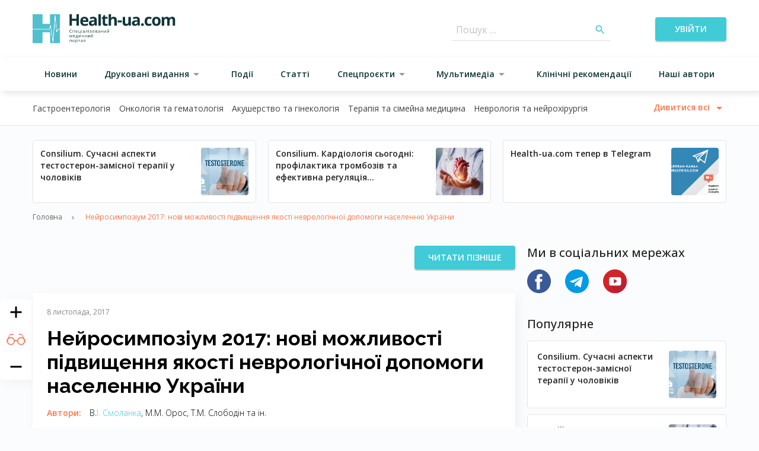

--- FILE ---
content_type: text/html; charset=UTF-8
request_url: https://health-ua.com/article/31604-nejrosimpozum-2017-nov-mozhlivost-pdvishennya-yakost-nevrologchno-dopomogi-
body_size: 190096
content:
<!DOCTYPE html>
<html lang="ua">
<head>
    <!-- Matomo Tag Manager -->
    <script>
      var _mtm = window._mtm = window._mtm || [];
      _mtm.push({'mtm.startTime': (new Date().getTime()), 'event': 'mtm.Start'});
      (function() {
        var d=document, g=d.createElement('script'), s=d.getElementsByTagName('script')[0];
        g.async=true; g.src='https://analytics.health-ua.com/js/container_nZzoyyUy.js'; s.parentNode.insertBefore(g,s);
      })();
    </script>
    <!-- End Matomo Tag Manager -->
    <!-- Clarity tracking code for https://health-ua.com/ -->
<script>
    (function(c,l,a,r,i,t,y){
        c[a]=c[a]||function(){(c[a].q=c[a].q||[]).push(arguments)};
        t=l.createElement(r);t.async=1;t.src="https://www.clarity.ms/tag/"+i+"?ref=bwt";
        y=l.getElementsByTagName(r)[0];y.parentNode.insertBefore(t,y);
    })(window, document, "clarity", "script", "ur2n766wxh");
</script>

    
    <meta charset="utf-8">
<meta name="viewport" content="width=device-width, initial-scale=1">
<title>Нейросимпозіум 2017: нові можливості підвищення якості неврологічної допомоги населенню України | Health-ua</title>
<meta name="csrf-token" content="lQiCap2OGYydL4yqs8aBYDjROuuIkaQCVlVGxdxT">
<meta name="description" content="12-14 вересня в Одесі відбувся міжнародний неврологічний конгрес «Нейросимпозіум», організаторами якого виступили Міністерство охорони здоров’я (МОЗ) України, ДВНЗ «Ужгородський національний університет», Українська асоціація болю голови за підтримки Міжн...">
<link rel="canonical" href="https://health-ua.com/article/31604-nejrosimpozum-2017-nov-mozhlivost-pdvishennya-yakost-nevrologchno-dopomogi-">
<meta property="og:type" content="website">
<meta property="og:title" content="Нейросимпозіум 2017: нові можливості підвищення якості неврологічної допомоги населенню України">
<meta property="og:description" content="12-14 вересня в Одесі відбувся міжнародний неврологічний конгрес «Нейросимпозіум», організаторами якого виступили Міністерство охорони здоров’я (МОЗ) України, ДВНЗ «Ужгородський національний університет», Українська асоціація болю голови за підтримки Міжнародної асоціації болю голови та Міжнародної академії медичної освіти (ГО «МАМО»). ">
<meta property="og:url" content="https://health-ua.com/article/31604-nejrosimpozum-2017-nov-mozhlivost-pdvishennya-yakost-nevrologchno-dopomogi-">
<meta property="og:image" content="https://health-ua.com/img/og-image.jpg">

    <link rel="apple-touch-icon" sizes="57x57" href="/img/favicon/apple-icon-57x57.png">
    <link rel="apple-touch-icon" sizes="60x60" href="/img/favicon/apple-icon-60x60.png">
    <link rel="apple-touch-icon" sizes="72x72" href="/img/favicon/apple-icon-72x72.png">
    <link rel="apple-touch-icon" sizes="76x76" href="/img/favicon/apple-icon-76x76.png">
    <link rel="apple-touch-icon" sizes="114x114" href="/img/favicon/apple-icon-114x114.png">
    <link rel="apple-touch-icon" sizes="120x120" href="/img/favicon/apple-icon-120x120.png">
    <link rel="apple-touch-icon" sizes="144x144" href="/img/favicon/apple-icon-144x144.png">
    <link rel="apple-touch-icon" sizes="152x152" href="/img/favicon/apple-icon-152x152.png">
    <link rel="apple-touch-icon" sizes="180x180" href="/img/favicon/apple-icon-180x180.png">
    <link rel="icon" type="image/png" sizes="192x192" href="/img/favicon/android-icon-192x192.png">
    <link rel="icon" type="image/png" sizes="32x32" href="/img/favicon/favicon-32x32.png">
    <link rel="icon" type="image/png" sizes="96x96" href="/img/favicon/favicon-96x96.png">
    <link rel="icon" type="image/png" sizes="16x16" href="/img/favicon/favicon-16x16.png">
    <link rel="manifest" href="/img/favicon/manifest.json">
    <meta name="msapplication-TileColor" content="#ffffff">
    <meta name="msapplication-TileImage" content="/img/favicon/ms-icon-144x144.png">
    <meta name="theme-color" content="#ffffff">

    <link rel="preload" as="style" href="https://health-ua.com/build/assets/reset-bec3942a.css" /><link rel="preload" as="style" href="https://health-ua.com/build/assets/style-7b3df657.css" /><link rel="preload" as="style" href="https://health-ua.com/build/assets/app-e9fd47e2.css" /><link rel="stylesheet" href="https://health-ua.com/build/assets/reset-bec3942a.css" data-navigate-track="reload" /><link rel="stylesheet" href="https://health-ua.com/build/assets/style-7b3df657.css" data-navigate-track="reload" /><link rel="stylesheet" href="https://health-ua.com/build/assets/app-e9fd47e2.css" data-navigate-track="reload" />
    <script type='text/javascript' src='https://data.health-ua.com/www/delivery/spcjs.php?id=4'></script>

    <!-- Livewire Styles --><style >[wire\:loading][wire\:loading], [wire\:loading\.delay][wire\:loading\.delay], [wire\:loading\.inline-block][wire\:loading\.inline-block], [wire\:loading\.inline][wire\:loading\.inline], [wire\:loading\.block][wire\:loading\.block], [wire\:loading\.flex][wire\:loading\.flex], [wire\:loading\.table][wire\:loading\.table], [wire\:loading\.grid][wire\:loading\.grid], [wire\:loading\.inline-flex][wire\:loading\.inline-flex] {display: none;}[wire\:loading\.delay\.none][wire\:loading\.delay\.none], [wire\:loading\.delay\.shortest][wire\:loading\.delay\.shortest], [wire\:loading\.delay\.shorter][wire\:loading\.delay\.shorter], [wire\:loading\.delay\.short][wire\:loading\.delay\.short], [wire\:loading\.delay\.default][wire\:loading\.delay\.default], [wire\:loading\.delay\.long][wire\:loading\.delay\.long], [wire\:loading\.delay\.longer][wire\:loading\.delay\.longer], [wire\:loading\.delay\.longest][wire\:loading\.delay\.longest] {display: none;}[wire\:offline][wire\:offline] {display: none;}[wire\:dirty]:not(textarea):not(input):not(select) {display: none;}:root {--livewire-progress-bar-color: #2299dd;}[x-cloak] {display: none !important;}[wire\:cloak] {display: none !important;}</style>

    <!-- Google Tag Manager -->
    <script>(function (w, d, s, l, i) {
            w[l] = w[l] || [];
            w[l].push({
                'gtm.start':
                    new Date().getTime(), event: 'gtm.js'
            });
            var f = d.getElementsByTagName(s)[0],
                j = d.createElement(s), dl = l != 'dataLayer' ? '&l=' + l : '';
            j.async = true;
            j.src =
                'https://www.googletagmanager.com/gtm.js?id=' + i + dl;
            f.parentNode.insertBefore(j, f);
        })(window, document, 'script', 'dataLayer', 'GTM-TDVHJTLW');</script>
    <!-- End Google Tag Manager -->
    <!-- Google tag (gtag.js) -->
    <script async src="https://www.googletagmanager.com/gtag/js?id=G-112MC8FR8H"></script>

    <script>
        window.dataLayer = window.dataLayer || [];

        function gtag() {
            dataLayer.push(arguments);
        }

        // if(localStorage.getItem('consentMode') === null) {
        //     gtag('consent', 'update', {
        //         ad_storage: 'denied',
        //         ad_user_data: 'denied',
        //         ad_personalization: 'denied',
        //         analytics_storage: 'denied',
        //         personalization_storage: 'denied',
        //         functionality_storage: 'denied',
        //         security_storage: 'denied',
        //     });
        // }else {
        //     gtag('consent', 'default', JSON.parse(JSON.stringify(localStorage.getItem('consentMode'))));
        // }

        gtag('js', new Date());
        gtag('config', 'G-112MC8FR8H');
    </script>

        <!-- Google tag (gtag.js) -->
    <script>
        (function(i,s,o,g,r,a,m){i['GoogleAnalyticsObject']=r;i[r]=i[r]||function(){
            (i[r].q=i[r].q||[]).push(arguments)},i[r].l=1*new Date();a=s.createElement(o),
            m=s.getElementsByTagName(o)[0];a.async=1;a.src=g;m.parentNode.insertBefore(a,m)
        })(window,document,'script','//www.google-analytics.com/analytics.js','ga');
        ga('create', 'UA-61873754-1', 'auto');
        ga('send', 'pageview');
    </script>
    <!-- Google tag (gtag.js) -->
<script async src="https://www.googletagmanager.com/gtag/js?id=AW-869976796">
</script>
<script>
  window.dataLayer = window.dataLayer || [];
  function gtag(){dataLayer.push(arguments);}
  gtag('js', new Date());

  gtag('config', 'AW-869976796');
</script>

        <!-- Meta Pixel Code -->
        <script>
            !function(f,b,e,v,n,t,s)
            {if(f.fbq)return;n=f.fbq=function(){n.callMethod?
                n.callMethod.apply(n,arguments):n.queue.push(arguments)};
                if(!f._fbq)f._fbq=n;n.push=n;n.loaded=!0;n.version='2.0';
                n.queue=[];t=b.createElement(e);t.async=!0;
                t.src=v;s=b.getElementsByTagName(e)[0];
                s.parentNode.insertBefore(t,s)}(window, document,'script',
                'https://connect.facebook.net/en_US/fbevents.js');
            fbq('consent', 'revoke');
            fbq('init', '309551645320799');
            fbq('track', 'PageView');
        </script>
        <!-- End Meta Pixel Code -->

        <!-- Matomo -->
        <script>
          var _paq = window._paq = window._paq || [];
          /* tracker methods like "setCustomDimension" should be called before "trackPageView" */
          _paq.push(["setCookieDomain", "*.health-ua.com"]);
          _paq.push(["setDoNotTrack", true]);
          _paq.push(['trackPageView']);
          _paq.push(['requireCookieConsent']);
          _paq.push(['enableLinkTracking']);
          (function() {
            var u="//analytics.health-ua.com/";
            _paq.push(['setTrackerUrl', u+'matomo.php']);
            _paq.push(['setSiteId', '2']);
            var d=document, g=d.createElement('script'), s=d.getElementsByTagName('script')[0];
            g.async=true; g.src=u+'matomo.js'; s.parentNode.insertBefore(g,s);
          })();
        </script>
        <!-- End Matomo Code -->
</head>
<body >
    <!-- Google Tag Manager (noscript) -->
<noscript><iframe src="https://www.googletagmanager.com/ns.html?id=GTM-TDVHJTLW"
height="0" width="0" style="display:none;visibility:hidden"></iframe></noscript>
<!-- End Google Tag Manager (noscript) -->
<noscript><img height="1" width="1" style="display:none" src="https://www.facebook.com/tr?id=309551645320799&ev=PageView&noscript=1" /></noscript>





<div id="banner-41" class="hu-banner hu-container hu-hidden lg:hu-block">
    <script type='text/javascript'>
        OA_show(41);
    </script>
    <noscript>
        <a target='_blank' href='https://data.health-ua.com/www/delivery/ck.php?n=42b5ea5'>
            <img border='0' alt='' src='https://data.health-ua.com/www/delivery/avw.php?zoneid=41&amp;n=42b5ea5'/>
        </a>
    </noscript>
</div>
<div id="banner-43" class="hu-banner hu-container hu-block lg:hu-hidden">
    <script type='text/javascript'>
        OA_show(43);
    </script>
    <noscript>
        <a target='_blank' href='https://data.health-ua.com/www/delivery/ck.php?n=42b5ea5'>
            <img border='0' alt='' src='https://data.health-ua.com/www/delivery/avw.php?zoneid=43&amp;n=42b5ea5'/>
        </a>
    </noscript>
</div>

<header class="hu-site-header">
    <div class="hu-site-header--top">
        <div class="hu-container hu-flex hu-justify-between hu-items-center">
            <!--[if BLOCK]><![endif]-->    <button class="hu-text-sm hu-font-[600] hu-inline-block hu-text-center hu-rounded focus:hu-outline-none hu-uppercase !hu-text-h-primary-dark-1 hu-underline hu-py-3 hu-px-4 hu-min-w-[170px] menu-toggle md:hu-hidden !hu-p-0 !hu-min-w-0">
        
        <!--[if BLOCK]><![endif]-->            <div class="hu-flex hu-items-center hu-justify-center hu-w-6 hu-h-6">
                        <div class="hu-menu-burger">
                            <span class="hu-menu-burger--line"></span>
                        </div>
                    </div>
        <!--[if ENDBLOCK]><![endif]-->
    </button>
<!--[if ENDBLOCK]><![endif]-->

            <div class="hu-site-header--logo">
                <a href="https://health-ua.com">
                                            <svg class="hu-max-w-full" fill=none viewBox="0 0 241 49" width=241><path d="M64.6951 26.3594C64.1328 26.3594 63.6907 26.5456 63.3649 26.9198C63.0391 27.2941 62.8782 27.806 62.8782 28.4556C62.8782 29.1245 63.0353 29.6403 63.3475 30.0049C63.6616 30.3694 64.1076 30.5517 64.6873 30.5517C65.0441 30.5517 65.4513 30.4877 65.907 30.3597V30.8813C65.5522 31.0132 65.1159 31.081 64.5962 31.081C63.8439 31.081 63.2621 30.8522 62.8549 30.3966C62.4458 29.9389 62.2422 29.2913 62.2422 28.4497C62.2422 27.9242 62.3411 27.4628 62.5369 27.0652C62.7347 26.6697 63.0178 26.3633 63.3901 26.15C63.7624 25.9367 64.1987 25.8281 64.7029 25.8281C65.238 25.8281 65.7073 25.9251 66.1067 26.1209L65.8547 26.6309C65.4688 26.4506 65.0829 26.3594 64.6951 26.3594Z"fill=#0F3539 /><path d="M68.0808 31.0113H67.501V27.1797H70.7159V31.0113H70.1284V27.6838H68.0808V31.0113Z"fill=#0F3539 /><path d="M74.0552 27.5971C73.7469 27.5971 73.5026 27.6979 73.3203 27.8976C73.1381 28.0973 73.0295 28.3746 72.9965 28.7295H74.9996C74.9996 28.363 74.9181 28.0838 74.7552 27.8899C74.5904 27.694 74.3577 27.5971 74.0552 27.5971ZM74.2123 31.0816C73.6461 31.0816 73.2001 30.909 72.8724 30.5638C72.5447 30.2187 72.3818 29.7397 72.3818 29.127C72.3818 28.5104 72.5331 28.0198 72.8375 27.6552C73.1419 27.2907 73.5492 27.1104 74.063 27.1104C74.5439 27.1104 74.922 27.2674 75.2032 27.5835C75.4824 27.8996 75.622 28.3164 75.622 28.8322V29.1987H72.9829C72.9946 29.6486 73.109 29.9899 73.3242 30.2225C73.5395 30.4552 73.8439 30.5716 74.2336 30.5716C74.6467 30.5716 75.0539 30.4863 75.4572 30.3137V30.8314C75.2516 30.9206 75.0577 30.9827 74.8755 31.0214C74.6913 31.0622 74.4721 31.0816 74.2123 31.0816Z"fill=#0F3539 /><path d="M80.9964 32.3357H80.4166V31.0113H77.2617V27.1797H77.8415V30.511H79.8756V27.1797H80.4554V30.511H80.9964V32.3357Z"fill=#0F3539 /><path d="M83.0326 31.0117H82.4528V27.182H83.0326V31.0117ZM82.4043 26.1427C82.4043 26.0089 82.4373 25.912 82.5012 25.8499C82.5672 25.7879 82.6486 25.7568 82.7456 25.7568C82.8386 25.7568 82.9181 25.7879 82.986 25.8518C83.0539 25.9139 83.0868 26.0109 83.0868 26.1427C83.0868 26.2726 83.0539 26.3696 82.986 26.4336C82.9181 26.4976 82.8386 26.5286 82.7456 26.5286C82.6486 26.5286 82.5652 26.4976 82.5012 26.4336C82.4353 26.3715 82.4043 26.2726 82.4043 26.1427Z"fill=#0F3539 /><path d="M85.9142 30.6027C86.2748 30.6027 86.5599 30.5038 86.7654 30.306C86.9709 30.1082 87.0737 29.8309 87.0737 29.4741V29.129L86.4939 29.1542C86.0324 29.1697 85.7009 29.2414 85.4953 29.3694C85.2917 29.4955 85.1889 29.6932 85.1889 29.9628C85.1889 30.1722 85.2529 30.3312 85.379 30.4417C85.5069 30.5484 85.6853 30.6027 85.9142 30.6027ZM87.223 31.0118L87.1086 30.4669H87.0815C86.8914 30.7074 86.6995 30.8683 86.5094 30.9536C86.3194 31.0389 86.0829 31.0816 85.7978 31.0816C85.4178 31.0816 85.1211 30.9847 84.9039 30.7888C84.6887 30.593 84.5801 30.3137 84.5801 29.9531C84.5801 29.1794 85.1986 28.7741 86.4358 28.7373L87.0853 28.7159V28.4774C87.0853 28.1769 87.0214 27.9558 86.8914 27.8123C86.7615 27.6689 86.556 27.5971 86.2709 27.5971C85.951 27.5971 85.5903 27.696 85.187 27.8899L85.0086 27.4459C85.1967 27.3431 85.4042 27.2636 85.6291 27.2054C85.854 27.1473 86.079 27.1182 86.3058 27.1182C86.7615 27.1182 87.1009 27.219 87.3219 27.4226C87.543 27.6262 87.6516 27.95 87.6516 28.3979V31.0118H87.223V31.0118Z"fill=#0F3539 /><path d="M92.4733 31.0113H91.8857V27.678H90.7359C90.6738 28.508 90.5866 29.1653 90.4741 29.652C90.3616 30.1387 90.2182 30.4955 90.0398 30.7224C89.8614 30.9492 89.6345 31.0617 89.3591 31.0617C89.2331 31.0617 89.1323 31.0481 89.0586 31.019V30.5886C89.109 30.6021 89.1691 30.6099 89.2331 30.6099C89.5007 30.6099 89.714 30.3268 89.873 29.7606C90.032 29.1944 90.1522 28.3354 90.2337 27.1816H92.4733V31.0113V31.0113Z"fill=#0F3539 /><path d="M94.9095 31.0117H94.3297V27.182H94.9095V31.0117ZM94.2793 26.1427C94.2793 26.0089 94.3123 25.912 94.3762 25.8499C94.4422 25.7879 94.5236 25.7568 94.6206 25.7568C94.7136 25.7568 94.7951 25.7879 94.861 25.8518C94.9289 25.9139 94.9618 26.0109 94.9618 26.1427C94.9618 26.2726 94.9289 26.3696 94.861 26.4336C94.7931 26.4976 94.7136 26.5286 94.6206 26.5286C94.5236 26.5286 94.4422 26.4976 94.3762 26.4336C94.3123 26.3715 94.2793 26.2726 94.2793 26.1427Z"fill=#0F3539 /><path d="M97.5193 28.7702C98.2446 28.7702 98.6072 28.5705 98.6072 28.1691C98.6072 27.791 98.3144 27.6029 97.7268 27.6029C97.5465 27.6029 97.3836 27.6184 97.2382 27.6514C97.0908 27.6843 96.8988 27.7483 96.6623 27.8472L96.4567 27.376C96.8523 27.1995 97.2847 27.1104 97.754 27.1104C98.1941 27.1104 98.5412 27.2015 98.7952 27.3818C99.0493 27.5622 99.1753 27.8084 99.1753 28.1206C99.1753 28.5491 98.9368 28.8303 98.4598 28.9622V28.9912C98.7526 29.0766 98.9678 29.2007 99.1036 29.3597C99.2393 29.5187 99.3072 29.7184 99.3072 29.9588C99.3072 30.3137 99.1637 30.589 98.8786 30.7849C98.5936 30.9807 98.198 31.0796 97.6958 31.0796C97.1432 31.0796 96.7166 30.9962 96.416 30.8314V30.3001C96.8426 30.4998 97.2731 30.6007 97.7094 30.6007C98.0448 30.6007 98.2988 30.5425 98.4695 30.4281C98.6401 30.3137 98.7254 30.1469 98.7254 29.9297C98.7254 29.4838 98.3628 29.2627 97.6376 29.2627H97.1063V28.7702H97.5193V28.7702Z"fill=#0F3539 /><path d="M101.318 29.0921C101.318 29.5807 101.417 29.953 101.611 30.2109C101.807 30.4669 102.094 30.5948 102.474 30.5948C102.854 30.5948 103.143 30.4669 103.338 30.2129C103.536 29.9569 103.633 29.5846 103.633 29.0921C103.633 28.6054 103.534 28.235 103.338 27.9829C103.141 27.7309 102.852 27.6029 102.466 27.6029C102.086 27.6029 101.799 27.727 101.607 27.9771C101.415 28.2273 101.318 28.5996 101.318 29.0921ZM104.236 29.0921C104.236 29.7165 104.079 30.2032 103.765 30.5541C103.451 30.9051 103.017 31.0796 102.462 31.0796C102.119 31.0796 101.816 31.0001 101.551 30.8392C101.285 30.6782 101.079 30.4475 100.936 30.1469C100.79 29.8464 100.719 29.4954 100.719 29.0921C100.719 28.4677 100.874 27.981 101.186 27.6339C101.498 27.2849 101.931 27.1104 102.487 27.1104C103.022 27.1104 103.449 27.2887 103.765 27.6455C104.079 28.0023 104.236 28.4851 104.236 29.0921Z"fill=#0F3539 /><path d="M108.551 29.8576C108.551 29.6501 108.472 29.4988 108.315 29.4058C108.157 29.3107 107.898 29.2642 107.533 29.2642H106.482V30.5265H107.549C108.218 30.5246 108.551 30.3016 108.551 29.8576ZM108.442 28.1977C108.442 28.0116 108.371 27.8797 108.227 27.8022C108.084 27.7246 107.867 27.6839 107.576 27.6839H106.482V28.7639H107.463C107.822 28.7639 108.074 28.7193 108.221 28.6301C108.369 28.5429 108.442 28.3974 108.442 28.1977ZM109.009 28.1415C109.009 28.3916 108.937 28.5797 108.793 28.7096C108.65 28.8395 108.45 28.9249 108.19 28.9695V29.0005C108.516 29.0451 108.755 29.1401 108.904 29.2875C109.055 29.4348 109.129 29.6365 109.129 29.8963C109.129 30.2531 108.997 30.5285 108.735 30.7204C108.474 30.9143 108.09 31.0113 107.587 31.0113H105.898V27.1816H107.58C108.534 27.1797 109.009 27.5016 109.009 28.1415Z"fill=#0F3539 /><path d="M111.829 30.6027C112.19 30.6027 112.475 30.5038 112.68 30.306C112.886 30.1082 112.991 29.8309 112.991 29.4741V29.129L112.411 29.1542C111.949 29.1697 111.618 29.2414 111.414 29.3694C111.211 29.4955 111.108 29.6932 111.108 29.9628C111.108 30.1722 111.172 30.3312 111.298 30.4417C111.424 30.5484 111.602 30.6027 111.829 30.6027ZM113.14 31.0118L113.024 30.4669H112.997C112.806 30.7074 112.615 30.8683 112.424 30.9536C112.234 31.0389 111.998 31.0816 111.713 31.0816C111.333 31.0816 111.036 30.9847 110.821 30.7888C110.606 30.593 110.497 30.3137 110.497 29.9531C110.497 29.1794 111.116 28.7741 112.353 28.7373L113.002 28.7159V28.4774C113.002 28.1769 112.938 27.9558 112.808 27.8123C112.679 27.6689 112.473 27.5971 112.188 27.5971C111.868 27.5971 111.507 27.696 111.104 27.8899L110.926 27.4459C111.114 27.3431 111.321 27.2636 111.546 27.2054C111.771 27.1473 111.996 27.1182 112.223 27.1182C112.679 27.1182 113.018 27.219 113.239 27.4226C113.46 27.6262 113.569 27.95 113.569 28.3979V31.0118H113.14V31.0118Z"fill=#0F3539 /><path d="M115.983 27.1797V28.7852H118.128V27.1797H118.707V31.0113H118.128V29.2836H115.983V31.0113H115.401V27.1797H115.983Z"fill=#0F3539 /><path d="M121.106 27.1797V29.6093L121.081 30.2453L121.071 30.4451L123.142 27.1797H123.866V31.0113H123.325V28.6689L123.336 28.2074L123.354 27.7536L121.285 31.0113H120.562V27.1797H121.106Z"fill=#0F3539 /><path d="M127.357 26.6739C126.927 26.6739 126.613 26.5905 126.413 26.4237C126.215 26.257 126.105 25.9836 126.081 25.6016H126.626C126.648 25.8439 126.71 26.0126 126.816 26.1077C126.923 26.2027 127.107 26.2511 127.371 26.2511C127.611 26.2511 127.788 26.1988 127.904 26.098C128.018 25.9952 128.09 25.8304 128.115 25.6016H128.664C128.635 25.97 128.519 26.2415 128.311 26.414C128.104 26.5866 127.786 26.6739 127.357 26.6739ZM126.264 27.18V29.6096L126.238 30.2456L126.229 30.4453L128.302 27.1819H129.025V31.0115H128.484V28.6692L128.494 28.2077L128.511 27.7539L126.442 31.0115H125.719V27.1819H126.264V27.18Z"fill=#0F3539 /><path d="M64.4084 38.324L64.517 37.9982L64.6663 37.5852L65.7037 35.0586H66.4406V38.8824H65.9267V35.7217L65.8569 35.9234L65.6553 36.4586L64.6663 38.8844H64.1796L63.1907 36.4528C63.0666 36.1406 62.9832 35.8982 62.9347 35.7217V38.8844H62.4209V35.0605H63.1306L64.1331 37.4902C64.2339 37.7461 64.3251 38.0254 64.4084 38.324Z"fill=#0F3539 /><path d="M69.7828 35.4691C69.4745 35.4691 69.2302 35.57 69.0479 35.7697C68.8656 35.9694 68.757 36.2467 68.7241 36.6015H70.7271C70.7271 36.2351 70.6457 35.9558 70.4828 35.7619C70.318 35.5661 70.0853 35.4691 69.7828 35.4691ZM69.9398 38.9536C69.3736 38.9536 68.9277 38.781 68.6 38.4359C68.2723 38.0907 68.1094 37.6118 68.1094 36.999C68.1094 36.3824 68.2606 35.8918 68.5651 35.5273C68.8695 35.1628 69.2767 34.9824 69.7905 34.9824C70.2714 34.9824 70.6495 35.1395 70.9307 35.4556C71.2099 35.7716 71.3495 36.1885 71.3495 36.7043V37.0708H68.7105C68.7221 37.5207 68.8365 37.8619 69.0518 38.0946C69.267 38.3273 69.5714 38.4436 69.9631 38.4436C70.3761 38.4436 70.7833 38.3583 71.1867 38.1857V38.7035C70.9811 38.7927 70.7872 38.8547 70.6049 38.8935C70.4188 38.9342 70.1977 38.9536 69.9398 38.9536Z"fill=#0F3539 /><path d="M75.2959 38.384V35.5123H74.4369C74.4059 36.03 74.307 36.5536 74.1383 37.0829C73.9696 37.6123 73.7602 38.0466 73.5081 38.384H75.2959ZM76.4051 40.2087H75.8427V38.8843H73.1649V40.2087H72.6064V38.384H72.907C73.2192 37.9594 73.4635 37.463 73.64 36.891C73.8164 36.3209 73.9095 35.7081 73.9153 35.0527H75.8544V38.384H76.4031V40.2087H76.4051Z"fill=#0F3539 /><path d="M78.416 35.0547V37.4824L78.3907 38.1184L78.3811 38.3181L80.452 35.0547H81.1752V38.8843H80.6342V36.542L80.6439 36.0805L80.6614 35.6267L78.5924 38.8843H77.8691V35.0547H78.416Z"fill=#0F3539 /><path d="M83.4626 35.0547V36.4528C83.4626 36.9007 83.7185 37.1237 84.2285 37.1237C84.4399 37.1237 84.6435 37.0907 84.8374 37.0267C85.0313 36.9608 85.2504 36.8503 85.4947 36.6951V35.0566H86.0745V38.8863H85.4947V37.1528C85.2504 37.3215 85.0235 37.4397 84.8141 37.5076C84.6066 37.5755 84.3701 37.6104 84.1064 37.6104C83.7244 37.6104 83.4238 37.5095 83.2086 37.3098C82.9914 37.1101 82.8828 36.8386 82.8828 36.4954V35.0566H83.4626V35.0547Z"fill=#0F3539 /><path d="M88.5065 35.0547V36.6583H90.6511V35.0547H91.2309V38.8843H90.6511V37.1586H88.5065V38.8843H87.9248V35.0547H88.5065Z"fill=#0F3539 /><path d="M93.6279 35.0547V37.4824L93.6046 38.1184L93.593 38.3181L95.6658 35.0547H96.3891V38.8843H95.8481V36.542L95.8578 36.0805L95.8753 35.6267L93.8063 38.8843H93.083V35.0547H93.6279Z"fill=#0F3539 /><path d="M99.8787 34.5459C99.4483 34.5459 99.1322 34.4626 98.9344 34.2958C98.7366 34.129 98.6261 33.8556 98.6028 33.4736H99.1477C99.169 33.716 99.233 33.8847 99.3377 33.9797C99.4444 34.0747 99.6286 34.1232 99.8923 34.1232C100.133 34.1232 100.309 34.0728 100.426 33.97C100.54 33.8673 100.612 33.7024 100.637 33.4736H101.186C101.159 33.8421 101.04 34.1135 100.833 34.2861C100.625 34.4606 100.307 34.5459 99.8787 34.5459ZM98.7851 35.054V37.4836L98.7599 38.1196L98.7483 38.3193L100.821 35.0559H101.544V38.8856H101.003V36.5451L101.015 36.0836L101.032 35.6299L98.9635 38.8875H98.2402V35.0578H98.7851V35.054Z"fill=#0F3539 /><path d="M63.0007 46.7564H62.4209V42.9268H65.6359V46.7564H65.0483V43.429H63.0007V46.7564Z"fill=#0F3539 /><path d="M67.9019 44.8392C67.9019 45.3278 68.0008 45.702 68.1947 45.958C68.3905 46.214 68.6775 46.3419 69.0576 46.3419C69.4376 46.3419 69.7266 46.214 69.9224 45.9599C70.1202 45.704 70.2171 45.3317 70.2171 44.8392C70.2171 44.3525 70.1183 43.9821 69.9224 43.73C69.7266 43.4779 69.4357 43.3519 69.0498 43.3519C68.6698 43.3519 68.3828 43.476 68.1908 43.7261C67.9989 43.9724 67.9019 44.3447 67.9019 44.8392ZM70.8202 44.8392C70.8202 45.4635 70.6631 45.9522 70.349 46.3012C70.0349 46.6522 69.6005 46.8267 69.046 46.8267C68.7027 46.8267 68.4002 46.7472 68.1346 46.5863C67.8689 46.4253 67.6634 46.1946 67.5199 45.894C67.3764 45.5935 67.3027 45.2425 67.3027 44.8392C67.3027 44.2148 67.4579 43.7281 67.772 43.381C68.0842 43.032 68.5185 42.8594 69.0712 42.8594C69.6063 42.8594 70.0329 43.0378 70.349 43.3946C70.6612 43.7475 70.8202 44.2303 70.8202 44.8392Z"fill=#0F3539 /><path d="M74.1732 43.3499C73.7815 43.3499 73.4984 43.4585 73.3239 43.6738C73.1494 43.8909 73.0602 44.2361 73.0544 44.7092V44.8391C73.0544 45.3782 73.1436 45.7621 73.3239 45.9948C73.5023 46.2275 73.7912 46.3419 74.1868 46.3419C74.5184 46.3419 74.7763 46.2081 74.9644 45.9405C75.1525 45.6729 75.2455 45.3045 75.2455 44.8333C75.2455 44.3563 75.1525 43.9898 74.9644 43.7339C74.7763 43.4779 74.5126 43.3499 74.1732 43.3499ZM74.2566 46.8267C74.0065 46.8267 73.7796 46.7801 73.5741 46.689C73.3685 46.5979 73.194 46.4563 73.0544 46.2643H73.0117C73.0389 46.4873 73.0544 46.7006 73.0544 46.9004V48.4768H72.4746V42.9272H72.9458L73.0272 43.4508H73.0544C73.2037 43.2414 73.3763 43.0901 73.5741 42.997C73.7718 42.904 73.9987 42.8574 74.2547 42.8574C74.7627 42.8574 75.1544 43.03 75.4297 43.3771C75.7051 43.7242 75.8447 44.2109 75.8447 44.8372C75.8447 45.4655 75.7051 45.956 75.4239 46.3031C75.1447 46.6522 74.7549 46.8267 74.2566 46.8267Z"fill=#0F3539 /><path d="M80.097 43.4232H78.8541V46.7564H78.2723V43.4232H77.043V42.9268H80.097V43.4232Z"fill=#0F3539 /><path d="M82.5304 46.3478C82.8911 46.3478 83.1761 46.2489 83.3816 46.0511C83.5872 45.8533 83.6919 45.576 83.6919 45.2192V44.8741L83.1121 44.8993C82.6506 44.9148 82.319 44.9866 82.1135 45.1145C81.9099 45.2425 81.8071 45.4384 81.8071 45.7059C81.8071 45.9154 81.8711 46.0744 81.9971 46.1849C82.1232 46.2935 82.3016 46.3478 82.5304 46.3478ZM83.8412 46.7569L83.7268 46.212H83.6996C83.5077 46.4525 83.3176 46.6154 83.1276 46.6987C82.9376 46.7841 82.701 46.8267 82.416 46.8267C82.0359 46.8267 81.7393 46.7278 81.524 46.5339C81.3088 46.3381 81.2002 46.0589 81.2002 45.6982C81.2002 44.9245 81.8188 44.5192 83.0559 44.4824L83.7055 44.4611V44.2226C83.7055 43.922 83.6415 43.701 83.5116 43.5575C83.3816 43.414 83.1761 43.3422 82.8911 43.3422C82.5711 43.3422 82.2104 43.4411 81.8071 43.635L81.6287 43.191C81.8168 43.0882 82.0243 43.0087 82.2492 42.9505C82.4742 42.8924 82.6991 42.8633 82.926 42.8633C83.3816 42.8633 83.721 42.9641 83.9401 43.1677C84.1611 43.3713 84.2697 43.6951 84.2697 44.1431V46.7569H83.8412V46.7569Z"fill=#0F3539 /><path d="M89.0905 46.7564H88.5029V43.4231H87.3531C87.291 44.2531 87.2018 44.9104 87.0913 45.3971C86.9788 45.8838 86.8334 46.2406 86.6569 46.4655C86.4786 46.6924 86.2517 46.8049 85.9763 46.8049C85.8503 46.8049 85.7495 46.7913 85.6758 46.7622V46.3317C85.7262 46.3453 85.7863 46.3531 85.8503 46.3531C86.1179 46.3531 86.3312 46.07 86.4902 45.5038C86.6492 44.9376 86.7694 44.0785 86.8509 42.9248H89.0905V46.7564V46.7564Z"fill=#0F3539 /><path d="M34.0849 40.6913C34.4553 40.381 34.3641 40.0708 34.3835 39.7993C34.463 38.7134 34.5096 37.6276 34.5949 36.5436C34.9032 32.6655 35.2251 28.7893 35.5373 24.9093C35.77 22.0026 35.993 19.0959 36.2218 16.1893C36.47 13.0189 36.724 9.84662 36.9683 6.67626C37.0866 5.14246 37.1855 3.60672 37.3038 2.07292C37.3367 1.6599 37.4414 1.24494 37.9669 1.24882C38.4982 1.2527 38.568 1.67542 38.6107 2.08844C38.665 2.61392 38.7232 3.13747 38.7697 3.66489C39.0567 6.91088 39.3378 10.1569 39.6248 13.4009C39.9273 16.8059 40.2317 20.2109 40.542 23.614C40.6603 24.9151 40.7999 26.2142 40.9356 27.5561C41.2924 27.3835 41.368 27.1159 41.496 26.8871C42.9968 24.1763 42.0661 24.6358 45.2384 24.6126C45.8919 24.6068 46.0877 24.4381 46.0858 23.7671C46.0625 16.1137 46.0644 8.46213 46.0838 0.808658C46.0858 0.211427 45.9694 -0.00187082 45.3121 0.0020073C40.3171 0.0310932 35.3201 0.0330323 30.3251 0.0020073C29.6425 -0.00187082 29.5049 0.201729 29.5087 0.845497C29.5359 5.78817 29.5107 10.7308 29.5398 15.6735C29.5436 16.3153 29.3555 16.4608 28.7409 16.4569C24.888 16.4297 21.035 16.4278 17.1821 16.4588C16.5403 16.4646 16.3968 16.2707 16.4007 15.658C16.4239 10.6882 16.4026 5.7203 16.4278 0.750485C16.4317 0.149376 16.2708 0.00200624 15.6774 0.0039453C10.7076 0.0291531 5.73972 0.027214 0.769902 0.0039453C0.190123 6.71765e-05 0.00979513 0.129984 0.0117342 0.742727C0.0350029 8.39426 0.0311227 16.0477 0.0156102 23.7012C0.0136711 24.2364 0.139707 24.4458 0.715609 24.4478C9.53446 24.4846 18.3533 24.537 27.1722 24.6048C27.6938 24.6087 27.9109 24.4381 28.035 23.9339C28.4752 22.1345 28.9697 20.3486 29.4273 18.5549C29.5242 18.173 29.6348 17.7948 30.0905 17.7832C30.6295 17.7716 30.6799 18.2214 30.74 18.6228C31.0425 20.6356 31.347 22.6464 31.6475 24.6591C32.2797 28.8746 32.9079 33.0902 33.5439 37.3057C33.7049 38.409 33.8949 39.5104 34.0849 40.6913Z"fill=#52BFCE clip-rule=evenodd fill-rule=evenodd /><path d="M29.9042 21.8924C29.4369 22.9783 29.2585 23.9904 29.0064 24.9736C28.8339 25.6464 28.4771 25.8946 27.8197 25.8539C27.238 25.817 26.6524 25.8015 26.0688 25.7977C19.5865 25.7589 13.1023 25.724 6.61998 25.6929C4.68092 25.6832 2.73798 25.7337 0.800858 25.6658C0.143517 25.6425 0.00584801 25.7918 0.00584801 26.4162C0.0252386 33.5112 0.029113 40.6063 0.0019661 47.7013C2.70336e-05 48.3606 0.215265 48.473 0.810557 48.4711C5.72608 48.4498 10.6416 48.442 15.5571 48.4769C16.2726 48.4827 16.4258 48.2908 16.4239 47.5985C16.3948 42.0703 16.4161 36.5439 16.3948 31.0176C16.3929 30.4223 16.546 30.2614 17.1452 30.2653C21.0505 30.2924 24.9577 30.2963 28.863 30.2633C29.5281 30.2575 29.6987 30.432 29.6948 31.0952C29.6677 36.6215 29.689 42.1498 29.6657 47.6761C29.6638 48.2908 29.8092 48.475 30.4472 48.473C35.3627 48.444 40.2782 48.4381 45.1957 48.4789C45.9694 48.4847 46.0838 48.2248 46.0818 47.5423C46.0586 40.9514 46.0683 34.3625 46.0683 27.7716C46.0683 25.8403 46.0683 25.8636 44.1214 25.8364C43.561 25.8287 43.2624 26.011 43.02 26.5073C42.4868 27.6029 41.9109 28.6791 41.3137 29.7398C41.1256 30.0733 40.8561 30.4514 40.3752 30.3292C39.8943 30.209 39.8749 29.7824 39.8439 29.3733C39.7295 27.8957 39.6112 26.4162 39.4793 24.9386C39.1167 20.9015 38.7464 16.8644 38.3741 12.8292C38.312 12.1622 38.2286 11.4951 38.153 10.8242C37.8369 10.8843 37.835 11.0453 37.8234 11.2082C37.7148 12.6896 37.5946 14.1691 37.4976 15.6525C37.3037 18.6154 37.0128 21.5686 36.8306 24.5334C36.6056 28.1788 36.212 31.8146 35.925 35.4561C35.6303 39.2101 35.3782 42.9661 35.099 46.7221C35.066 47.1545 34.9516 47.6257 34.4397 47.678C33.9162 47.7323 33.8308 47.2825 33.7707 46.8694C33.3829 44.2536 32.9951 41.6398 32.5995 39.0259C31.8627 34.1298 31.1258 29.2337 30.3754 24.3414C30.2552 23.5755 30.263 22.7785 29.9042 21.8924Z"fill=#52BFCE clip-rule=evenodd fill-rule=evenodd /><path d="M34.0849 40.6913C33.8949 39.5104 33.7048 38.409 33.54 37.3037C32.904 33.0882 32.2758 28.8727 31.6436 24.6572C31.3431 22.6444 31.0386 20.6317 30.7361 18.6209C30.676 18.2195 30.6276 17.7696 30.0866 17.7813C29.6309 17.7929 29.5203 18.171 29.4234 18.553C28.9638 20.3466 28.4713 22.1325 28.0311 23.932C27.907 24.4361 27.6899 24.6067 27.1683 24.6029C18.3494 24.5369 9.53056 24.4826 0.711708 24.4458C0.135807 24.4439 0.0117098 24.2364 0.0117098 23.6993C0.0272223 16.0458 0.0291576 8.39231 0.00782794 0.740778C0.00588888 0.128034 0.186222 5.65739e-05 0.766002 0.00199564C5.73582 0.0252644 10.7037 0.0252644 15.6735 0.00199564C16.2669 -0.00188249 16.4278 0.147424 16.4239 0.748533C16.3987 5.71835 16.42 10.6862 16.3968 15.656C16.3948 16.2688 16.5364 16.4608 17.1782 16.4569C21.0311 16.4258 24.884 16.4278 28.737 16.4549C29.3516 16.4588 29.5397 16.3134 29.5359 15.6716C29.5087 10.7289 29.5339 5.78622 29.5048 0.843548C29.501 0.19784 29.6386 -0.00382344 30.3212 5.46802e-05C35.3162 0.0310797 40.3112 0.0310797 45.3082 5.46802e-05C45.9655 -0.00382344 46.0819 0.207535 46.0799 0.806705C46.0605 8.46018 46.0586 16.1117 46.0819 23.7652C46.0838 24.4361 45.888 24.6048 45.2345 24.6106C42.0622 24.6358 42.9929 24.1743 41.4921 26.8851C41.3661 27.114 41.2885 27.3796 40.9317 27.5541C40.7979 26.2123 40.6564 24.9131 40.5381 23.612C40.2278 20.207 39.9234 16.804 39.6209 13.399C39.3339 10.153 39.0528 6.90699 38.7658 3.66294C38.7193 3.13746 38.663 2.61197 38.6068 2.08649C38.5641 1.67347 38.4924 1.25075 37.963 1.24687C37.4375 1.24299 37.3328 1.65989 37.2999 2.07097C37.1796 3.60477 37.0827 5.14051 36.9644 6.67431C36.7201 9.84467 36.4661 13.017 36.2179 16.1873C35.9891 19.094 35.7661 22.0006 35.5334 24.9073C35.2231 28.7854 34.8993 32.6635 34.591 36.5417C34.5057 37.6256 34.4591 38.7134 34.3796 39.7974C34.3641 40.0708 34.4553 40.381 34.0849 40.6913Z"fill=#52BFCE clip-rule=evenodd fill-rule=evenodd /><path d="M29.9042 21.8924C30.2649 22.7785 30.2552 23.5755 30.3735 24.3395C31.1258 29.2337 31.8607 34.1278 32.5976 39.024C32.9912 41.6378 33.381 44.2517 33.7688 46.8675C33.8308 47.2786 33.9142 47.7284 34.4377 47.6761C34.9477 47.6237 35.0641 47.1525 35.097 46.7201C35.3782 42.9661 35.6283 39.2082 35.9231 35.4542C36.21 31.8107 36.6037 28.1769 36.8286 24.5314C37.0128 21.5666 37.3037 18.6134 37.4956 15.6505C37.5926 14.1691 37.7148 12.6876 37.8214 11.2062C37.833 11.0453 37.835 10.8824 38.151 10.8223C38.2247 11.4932 38.31 12.1583 38.3721 12.8273C38.7444 16.8644 39.1128 20.8996 39.4774 24.9367C39.6112 26.4143 39.7275 27.8918 39.8419 29.3713C39.8729 29.7805 39.8923 30.2051 40.3732 30.3273C40.8541 30.4475 41.1236 30.0713 41.3117 29.7378C41.9109 28.6771 42.4868 27.601 43.0181 26.5054C43.2605 26.009 43.5591 25.8267 44.1195 25.8345C46.0663 25.8636 46.0663 25.8403 46.0663 27.7697C46.0663 34.3605 46.0566 40.9495 46.0799 47.5403C46.0818 48.2229 45.9693 48.4827 45.1937 48.4769C40.2782 48.4362 35.3627 48.4439 30.4452 48.4711C29.8073 48.475 29.6599 48.2888 29.6638 47.6741C29.687 42.1478 29.6657 36.6195 29.6929 31.0932C29.6967 30.4301 29.5242 30.2555 28.861 30.2614C24.9557 30.2943 21.0485 30.2904 17.1433 30.2633C16.546 30.2594 16.3909 30.4204 16.3928 31.0157C16.4161 36.542 16.3928 42.0702 16.4219 47.5966C16.4258 48.2869 16.2707 48.4788 15.5552 48.475C10.6396 48.4401 5.72412 48.4478 0.808598 48.4691C0.213306 48.4711 -0.00192609 48.3586 1.29705e-05 47.6993C0.0252208 40.6043 0.0232796 33.5093 0.00388896 26.4143C0.0019499 25.7899 0.141563 25.6406 0.798905 25.6638C2.73603 25.7336 4.67702 25.6813 6.61803 25.691C13.1003 25.722 19.5845 25.7569 26.0668 25.7957C26.6505 25.7996 27.2341 25.8151 27.8178 25.8519C28.4732 25.8946 28.8319 25.6444 29.0045 24.9716C29.2585 23.9904 29.4369 22.9782 29.9042 21.8924Z"fill=#52BFCE clip-rule=evenodd fill-rule=evenodd /><path d="M78.0843 19.3637H73.9987V11.0199H66.3414V19.3637H62.2422V0.03125H66.3414V7.60717H73.9987V0.03125H78.0843V19.3637Z"fill=#0F3539 /><path d="M87.4149 7.17059C86.5598 7.17059 85.8888 7.44206 85.4041 7.98306C84.9193 8.526 84.642 9.29386 84.5703 10.2905H90.2304C90.2129 9.29386 89.9531 8.526 89.4509 7.98306C88.9487 7.44206 88.27 7.17059 87.4149 7.17059ZM87.983 19.6271C85.6038 19.6271 83.7423 18.9698 82.4024 17.657C81.0625 16.3443 80.3916 14.4828 80.3916 12.0764C80.3916 9.60024 81.0102 7.68444 82.2492 6.33098C83.4883 4.97751 85.2005 4.30078 87.3858 4.30078C89.4761 4.30078 91.101 4.89607 92.2645 6.08666C93.4279 7.27724 94.0096 8.92156 94.0096 11.0196V12.9761H84.4753C84.5199 14.1221 84.8592 15.018 85.4933 15.6598C86.1273 16.3036 87.0174 16.6255 88.1653 16.6255C89.0553 16.6255 89.8969 16.5324 90.6919 16.3482C91.485 16.164 92.313 15.8673 93.1778 15.462V18.582C92.472 18.9349 91.7196 19.1967 90.9168 19.3692C90.116 19.5418 89.1368 19.6271 87.983 19.6271Z"fill=#0F3539 /><path d="M104.138 12.5125L102.577 12.5649C101.403 12.5998 100.531 12.8111 99.9589 13.1989C99.3849 13.5868 99.0999 14.1782 99.0999 14.9712C99.0999 16.1075 99.7514 16.6776 101.056 16.6776C101.991 16.6776 102.738 16.4081 103.298 15.871C103.858 15.3338 104.138 14.6183 104.138 13.7283V12.5125ZM105.326 19.3632L104.547 17.3524H104.442C103.763 18.2075 103.065 18.8009 102.346 19.1305C101.626 19.4621 100.69 19.6269 99.5361 19.6269C98.1168 19.6269 96.9999 19.2217 96.1835 18.4111C95.3672 17.6006 94.96 16.4449 94.96 14.946C94.96 13.3773 95.5087 12.2197 96.6062 11.4751C97.7037 10.7305 99.3597 10.3175 101.572 10.238L104.138 10.1585V9.51084C104.138 8.01195 103.37 7.26347 101.836 7.26347C100.655 7.26347 99.2666 7.62026 97.6708 8.33383L96.3348 5.60945C98.0353 4.71942 99.922 4.27344 101.995 4.27344C103.979 4.27344 105.499 4.70585 106.557 5.56873C107.616 6.43355 108.144 7.7463 108.144 9.5089V19.3613H105.326V19.3632Z"fill=#0F3539 /><path d="M114.975 19.3635H110.941V0H114.975V19.3635Z"fill=#0F3539 /><path d="M124.081 16.4138C124.787 16.4138 125.632 16.2606 126.619 15.9504V18.952C125.614 19.4019 124.379 19.6268 122.917 19.6268C121.304 19.6268 120.129 19.2196 119.392 18.4033C118.655 17.5869 118.287 16.3653 118.287 14.7346V7.60658H116.355V5.9002L118.578 4.55061L119.741 1.43066H122.32V4.57776H126.458V7.60658H122.32V14.7346C122.32 15.3085 122.481 15.7312 122.803 16.0047C123.127 16.2781 123.551 16.4138 124.081 16.4138Z"fill=#0F3539 /><path d="M141.901 19.3635H137.868V10.7288C137.868 8.59586 137.075 7.52938 135.487 7.52938C134.358 7.52938 133.544 7.91331 133.039 8.67924C132.537 9.44711 132.285 10.69 132.285 12.4081V19.3635H128.252V0H132.285V2.98034C132.285 3.3061 132.254 4.07397 132.192 5.282L132.099 6.47259H132.31C133.21 5.02605 134.637 4.30472 136.596 4.30472C138.333 4.30472 139.65 4.77203 140.549 5.70666C141.449 6.64129 141.899 7.98118 141.899 9.72633V19.3635H141.901Z"fill=#0F3539 /><path d="M143.388 13.7563V10.4521H150.49V13.7563H143.388Z"fill=#0F3539 /><path d="M162.53 19.3635L161.989 17.4729H161.778C161.345 18.1613 160.732 18.6926 159.939 19.0668C159.146 19.441 158.243 19.6291 157.229 19.6291C155.491 19.6291 154.182 19.1638 153.302 18.2349C152.42 17.3042 151.979 15.9662 151.979 14.2211V4.58008H156.013V13.2147C156.013 14.2812 156.203 15.082 156.581 15.6153C156.959 16.1485 157.564 16.4161 158.392 16.4161C159.52 16.4161 160.337 16.0399 160.839 15.2856C161.341 14.5313 161.593 13.2826 161.593 11.5374V4.58008H165.627V19.3635H162.53Z"fill=#0F3539 /><path d="M176.701 12.5125L175.14 12.5649C173.967 12.5998 173.094 12.8111 172.522 13.1989C171.948 13.5868 171.663 14.1782 171.663 14.9712C171.663 16.1075 172.315 16.6776 173.62 16.6776C174.554 16.6776 175.301 16.4081 175.861 15.871C176.422 15.3338 176.701 14.6183 176.701 13.7283V12.5125V12.5125ZM177.892 19.3632L177.112 17.3524H177.005C176.327 18.2075 175.629 18.8009 174.909 19.1305C174.19 19.4621 173.253 19.6269 172.1 19.6269C170.68 19.6269 169.563 19.2217 168.747 18.4111C167.931 17.6006 167.523 16.4449 167.523 14.946C167.523 13.3773 168.072 12.2197 169.17 11.4751C170.267 10.7305 171.921 10.3175 174.136 10.238L176.701 10.1585V9.51084C176.701 8.01195 175.933 7.26347 174.399 7.26347C173.218 7.26347 171.83 7.62026 170.234 8.33383L168.898 5.60945C170.599 4.71942 172.485 4.27344 174.558 4.27344C176.542 4.27344 178.062 4.70585 179.121 5.56873C180.18 6.43355 180.707 7.7463 180.707 9.5089V19.3613H177.892V19.3632Z"fill=#0F3539 /><path d="M182.937 17.473C182.937 16.7322 183.134 16.1718 183.532 15.7937C183.929 15.4156 184.505 15.2256 185.263 15.2256C185.994 15.2256 186.561 15.4195 186.964 15.8073C187.365 16.1951 187.565 16.7516 187.565 17.473C187.565 18.1691 187.361 18.7178 186.956 19.1192C186.551 19.5206 185.987 19.7203 185.263 19.7203C184.523 19.7203 183.951 19.5245 183.545 19.1328C183.14 18.7411 182.937 18.1865 182.937 17.473Z"fill=#0F3539 /><path d="M195.877 19.6271C191.275 19.6271 188.976 17.1005 188.976 12.0493C188.976 9.53625 189.602 7.61658 190.853 6.29026C192.105 4.96394 193.899 4.30078 196.233 4.30078C197.944 4.30078 199.478 4.63624 200.837 5.30521L199.646 8.42517C199.012 8.16921 198.421 7.95979 197.874 7.79691C197.327 7.63403 196.78 7.55259 196.233 7.55259C194.135 7.55259 193.088 9.04178 193.088 12.0221C193.088 14.9133 194.135 16.3598 196.233 16.3598C197.011 16.3598 197.729 16.257 198.39 16.0496C199.051 15.8421 199.712 15.5183 200.373 15.0781V18.5296C199.72 18.9446 199.063 19.2296 198.396 19.3886C197.73 19.5476 196.891 19.6271 195.877 19.6271Z"fill=#0F3539 /><path d="M205.657 11.9446C205.657 13.4086 205.897 14.5138 206.378 15.2642C206.857 16.0127 207.64 16.3889 208.724 16.3889C209.8 16.3889 210.574 16.0166 211.045 15.272C211.517 14.5274 211.753 13.4182 211.753 11.9465C211.753 10.4825 211.515 9.385 211.038 8.65397C210.563 7.92295 209.783 7.55646 208.697 7.55646C207.623 7.55646 206.847 7.92101 206.37 8.64816C205.895 9.37337 205.657 10.4728 205.657 11.9446ZM215.877 11.9446C215.877 14.3509 215.243 16.2338 213.973 17.5911C212.705 18.9485 210.937 19.6271 208.672 19.6271C207.253 19.6271 206 19.3169 204.916 18.6944C203.832 18.072 202.998 17.18 202.417 16.0166C201.835 14.8532 201.544 13.4958 201.544 11.9446C201.544 9.52849 202.174 7.65148 203.435 6.31159C204.695 4.9717 206.467 4.30078 208.751 4.30078C210.171 4.30078 211.422 4.60909 212.505 5.22571C213.591 5.84234 214.423 6.72849 215.005 7.88417C215.587 9.03985 215.877 10.3933 215.877 11.9446Z"fill=#0F3539 /><path d="M231.093 19.3634H227.06V10.7288C227.06 9.66229 226.882 8.86145 226.525 8.32821C226.168 7.79497 225.606 7.52738 224.838 7.52738C223.806 7.52738 223.058 7.90744 222.591 8.66367C222.123 9.42184 221.889 10.6687 221.889 12.4061V19.3615H217.857V4.58001H220.937L221.48 6.47059H221.705C222.102 5.79192 222.674 5.26062 223.423 4.87668C224.173 4.49275 225.032 4.30078 226.001 4.30078C228.214 4.30078 229.713 5.02405 230.498 6.46865H230.855C231.252 5.78028 231.836 5.24704 232.608 4.86892C233.378 4.49081 234.25 4.30078 235.22 4.30078C236.893 4.30078 238.161 4.73125 239.02 5.59026C239.881 6.44926 240.31 7.82794 240.31 9.7224V19.3615H236.263V10.7268C236.263 9.66035 236.085 8.85951 235.728 8.32627C235.371 7.79303 234.809 7.52544 234.043 7.52544C233.054 7.52544 232.317 7.87835 231.826 8.58417C231.338 9.28999 231.093 10.4088 231.093 11.9426V19.3634Z"fill=#0F3539 /></svg>
                                    </a>

                <a href="https://health-ua.com">

                </a>
            </div>

            <div class="hu-flex hu-items-end">
                <div class="hu-search hu-hidden md:hu-flex">
    <form role="search" method="get" class="hu-search--form" action="https://health-ua.com/search">
        <input type="search" class="hu-search--field" placeholder="Пошук …"  name="q">

        <button type="submit" class="hu-search--submit">
            <svg width="16" height="16" viewBox="0 0 16 16" fill="none" xmlns="http://www.w3.org/2000/svg">
                <path d="M10.9167 9.66667H10.2583L10.025 9.44167C10.8417 8.49167 11.3333 7.25833 11.3333 5.91667C11.3333 2.925 8.90833 0.5 5.91667 0.5C2.925 0.5 0.5 2.925 0.5 5.91667C0.5 8.90833 2.925 11.3333 5.91667 11.3333C7.25833 11.3333 8.49167 10.8417 9.44167 10.025L9.66667 10.2583V10.9167L13.8333 15.075L15.075 13.8333L10.9167 9.66667ZM5.91667 9.66667C3.84167 9.66667 2.16667 7.99167 2.16667 5.91667C2.16667 3.84167 3.84167 2.16667 5.91667 2.16667C7.99167 2.16667 9.66667 3.84167 9.66667 5.91667C9.66667 7.99167 7.99167 9.66667 5.91667 9.66667Z" fill="#41CBD6"/>
            </svg>
        </button>
    </form>
</div>

                <div class="hu-site-header--user">
                                            <!--[if BLOCK]><![endif]-->    <a href="https://health-ua.com/login" class="hu-text-sm hu-font-[600] hu-inline-block hu-text-center hu-rounded focus:hu-outline-none hu-uppercase hu-bg-h-primary-origin hu-text-white hover:hu-text-white hover:hu-bg-h-primary-light hover:hu-no-underline hu-shadow-[0px_2px_2px_0px_#0000003D] hover:hu-shadow-[0px_1px_5px_rgba(0,0,0,0.2),0px_3px_4px_rgba(0,0,0,0.12),0px_2px_4px_rgba(0,0,0,0.14)] hu-py-2.5 hu-px-4 hu-min-w-[120px] hu-ml-9" rounded="rounded">
        Увійти
        <!--[if BLOCK]><![endif]--><!--[if ENDBLOCK]><![endif]-->
    </a>
<!--[if ENDBLOCK]><![endif]-->
                                    </div>
            </div>
        </div>
    </div>
</header>

<div class="md:hu-sticky md:hu-top-0 md:hu-z-[11]">
    <div id="site-navigation" class="hu-main-navigation">
        <div class="hu-container hu-px-0">
            <ul class="hu-menu-item--list">
                                    <li class="hu-menu-item">
                        <a href="/news" class="hu-menu-item-link">
                            Новини
                                                    </a>
                                            </li>
                                    <li class="hu-menu-item">
                        <a href="/#" class="hu-menu-item-link">
                            Друковані видання
                                                            <svg class="hu-w-6 hu-h-6 hu-text-[rgba(0,0,0,0.4)]" width="29" height="29" viewBox="0 0 29 29"
     fill="none" xmlns="http://www.w3.org/2000/svg">
    <path d="M8.45703 12.083L14.4987 18.1247L20.5404 12.083H8.45703Z"
          fill="currentColor"/>
</svg>
                                                    </a>
                                                    <ul class="hu-sub-menu">
                                                                    <li class="hu-menu-item">
                                        <a href="/newspaper" class="hu-menu-item-link">
                                            Медична газета
                                        </a>
                                    </li>
                                                                    <li class="hu-menu-item">
                                        <a href="/journals" class="hu-menu-item-link">
                                            Журнали
                                        </a>
                                    </li>
                                                                    <li class="hu-menu-item">
                                        <a href="/peredplata" class="hu-menu-item-link">
                                            Передплата
                                        </a>
                                    </li>
                                                                    <li class="hu-menu-item">
                                        <a href="https://health-ua.com/page/bezkostovna-peredplata-na-drukovani-ta-elektronni-vidannia" class="hu-menu-item-link">
                                            Електрона передплата
                                        </a>
                                    </li>
                                                            </ul>
                                            </li>
                                    <li class="hu-menu-item">
                        <a href="/events" class="hu-menu-item-link">
                            Події
                                                    </a>
                                            </li>
                                    <li class="hu-menu-item">
                        <a href="/articles" class="hu-menu-item-link">
                            Статті
                                                    </a>
                                            </li>
                                    <li class="hu-menu-item">
                        <a href="/#" class="hu-menu-item-link">
                            Спецпроєкти
                                                            <svg class="hu-w-6 hu-h-6 hu-text-[rgba(0,0,0,0.4)]" width="29" height="29" viewBox="0 0 29 29"
     fill="none" xmlns="http://www.w3.org/2000/svg">
    <path d="M8.45703 12.083L14.4987 18.1247L20.5404 12.083H8.45703Z"
          fill="currentColor"/>
</svg>
                                                    </a>
                                                    <ul class="hu-sub-menu">
                                                                    <li class="hu-menu-item">
                                        <a href="/actual-theme" class="hu-menu-item-link">
                                            Consilium
                                        </a>
                                    </li>
                                                                    <li class="hu-menu-item">
                                        <a href="/vestnik" class="hu-menu-item-link">
                                            Практикум
                                        </a>
                                    </li>
                                                                    <li class="hu-menu-item">
                                        <a href="https://health-ua.com/page/online" class="hu-menu-item-link">
                                            Вісник online
                                        </a>
                                    </li>
                                                            </ul>
                                            </li>
                                    <li class="hu-menu-item">
                        <a href="/type" class="hu-menu-item-link">
                            Мультимедіа
                                                            <svg class="hu-w-6 hu-h-6 hu-text-[rgba(0,0,0,0.4)]" width="29" height="29" viewBox="0 0 29 29"
     fill="none" xmlns="http://www.w3.org/2000/svg">
    <path d="M8.45703 12.083L14.4987 18.1247L20.5404 12.083H8.45703Z"
          fill="currentColor"/>
</svg>
                                                    </a>
                                                    <ul class="hu-sub-menu">
                                                                    <li class="hu-menu-item">
                                        <a href="https://health-ua.com/result?format=77955" class="hu-menu-item-link">
                                            Калькулятори
                                        </a>
                                    </li>
                                                                    <li class="hu-menu-item">
                                        <a href="https://health-ua.com/result?format=265" class="hu-menu-item-link">
                                            Тести та опитування
                                        </a>
                                    </li>
                                                                    <li class="hu-menu-item">
                                        <a href="https://health-ua.com/result?format=258" class="hu-menu-item-link">
                                            Інфографіка
                                        </a>
                                    </li>
                                                                    <li class="hu-menu-item">
                                        <a href="https://health-ua.com/result?format=255" class="hu-menu-item-link">
                                            Відео
                                        </a>
                                    </li>
                                                            </ul>
                                            </li>
                                    <li class="hu-menu-item">
                        <a href="https://health-ua.com/result?format=261" class="hu-menu-item-link">
                            Клінічні рекомендації
                                                    </a>
                                            </li>
                                    <li class="hu-menu-item">
                        <a href="/authors" class="hu-menu-item-link">
                            Наші автори
                                                    </a>
                                            </li>
                            </ul>
        </div>
    </div>
    <div class="hu-relative">
        <div class="hu-category-nav">
            <div class="hu-container">
                <div class="hu-category-nav--container">
                    <nav class="hu-category-nav--items">
                                                                                <a class="hu-category-nav--item"
                               href="https://health-ua.com/category/gastroenterology">
                                Гастроентерологія
                            </a>
                                                                                <a class="hu-category-nav--item"
                               href="https://health-ua.com/category/onkologiya-i-gematologiya">
                                Онкологія та гематологія
                            </a>
                                                                                <a class="hu-category-nav--item"
                               href="https://health-ua.com/category/akusherstvoginekologiya">
                                Акушерство та гінекологія
                            </a>
                                                                                <a class="hu-category-nav--item"
                               href="https://health-ua.com/category/terapiya-i-semeynaya-meditsina">
                                Терапія та сімейна медицина
                            </a>
                                                                                <a class="hu-category-nav--item"
                               href="https://health-ua.com/category/neurology">
                                Неврологія та нейрохірургія
                            </a>
                                            </nav>

                    <div class="hu-category-nav--btn-wrapper">
                        <!--[if BLOCK]><![endif]-->    <button class="hu-text-sm hu-font-[600] hu-inline-block hu-text-center hu-rounded focus:hu-outline-none !hu-text-h-secondary-origin hu-underline hu-py-3 hu-px-4 hu-min-w-[170px] hu-hidden md:hu-block hu-category-nav--btn" onclick="document.querySelector('#category-navigation').classList.toggle('hu-hidden');">
        Дивитися всі
        <!--[if BLOCK]><![endif]-->            <svg class="hu-category-nav--btn-icon" width="29" height="29" viewBox="0 0 29 29"
     fill="none" xmlns="http://www.w3.org/2000/svg">
    <path d="M8.45703 12.083L14.4987 18.1247L20.5404 12.083H8.45703Z"
          fill="currentColor"/>
</svg>
        <!--[if ENDBLOCK]><![endif]-->
    </button>
<!--[if ENDBLOCK]><![endif]-->

                        <!--[if BLOCK]><![endif]-->    <button class="hu-text-sm hu-font-[600] hu-inline-block hu-text-center hu-rounded focus:hu-outline-none !hu-text-h-secondary-origin hu-underline hu-py-3 hu-px-4 hu-min-w-[170px] hu-py-4 hu-w-full hu-flex hu-justify-between md:hu-hidden hu-category-nav--btn" onclick="document.querySelector('#category-navigation').classList.toggle('hu-hidden');">
        Медичні напрямки
        <!--[if BLOCK]><![endif]-->            <svg class="hu-category-nav--btn-icon" width="29" height="29" viewBox="0 0 29 29"
     fill="none" xmlns="http://www.w3.org/2000/svg">
    <path d="M8.45703 12.083L14.4987 18.1247L20.5404 12.083H8.45703Z"
          fill="currentColor"/>
</svg>
        <!--[if ENDBLOCK]><![endif]-->
    </button>
<!--[if ENDBLOCK]><![endif]-->
                    </div>
                </div>
            </div>
        </div>

        <nav id="category-navigation" class="hu-category-nav--container-fixed hu-hidden">
            <div class="hu-container hu-relative">
                <div class="hu-category-nav--container-fixed--items">
                                            <a class="hu-category-nav--container-fixed--item"
                           href="https://health-ua.com/category/akusherstvoginekologiya"
                        >
                            Акушерство та гінекологія
                        </a>
                                            <a class="hu-category-nav--container-fixed--item"
                           href="https://health-ua.com/category/allergiya-i-immunologiya"
                        >
                            Алергологія та імунологія
                        </a>
                                            <a class="hu-category-nav--container-fixed--item"
                           href="https://health-ua.com/category/anesteziologiya"
                        >
                            Анестезіологія та інтенсивна терапія
                        </a>
                                            <a class="hu-category-nav--container-fixed--item"
                           href="https://health-ua.com/category/gastroenterology"
                        >
                            Гастроентерологія
                        </a>
                                            <a class="hu-category-nav--container-fixed--item"
                           href="https://health-ua.com/category/dermatology"
                        >
                            Дерматологія
                        </a>
                                            <a class="hu-category-nav--container-fixed--item"
                           href="https://health-ua.com/category/endocrinology"
                        >
                            Ендокринологія
                        </a>
                                            <a class="hu-category-nav--container-fixed--item"
                           href="https://health-ua.com/category/inf_zabolevaniya"
                        >
                            Інфекційні хвороби
                        </a>
                                            <a class="hu-category-nav--container-fixed--item"
                           href="https://health-ua.com/category/cardiology"
                        >
                            Кардіологія та кардіохірургія
                        </a>
                                            <a class="hu-category-nav--container-fixed--item"
                           href="https://health-ua.com/category/neurology"
                        >
                            Неврологія та нейрохірургія
                        </a>
                                            <a class="hu-category-nav--container-fixed--item"
                           href="https://health-ua.com/category/nephrology"
                        >
                            Нефрологія
                        </a>
                                            <a class="hu-category-nav--container-fixed--item"
                           href="https://health-ua.com/category/onkologiya-i-gematologiya"
                        >
                            Онкологія та гематологія
                        </a>
                                            <a class="hu-category-nav--container-fixed--item"
                           href="https://health-ua.com/category/ortopediya"
                        >
                            Ортопедія та травматологія
                        </a>
                                            <a class="hu-category-nav--container-fixed--item"
                           href="https://health-ua.com/category/otorinolaringologiya"
                        >
                            Оториноларингологія
                        </a>
                                            <a class="hu-category-nav--container-fixed--item"
                           href="https://health-ua.com/category/oftalmologiia"
                        >
                            Офтальмологія
                        </a>
                                            <a class="hu-category-nav--container-fixed--item"
                           href="https://health-ua.com/category/diagnostics"
                        >
                            Патологія та лабораторна діагностика
                        </a>
                                            <a class="hu-category-nav--container-fixed--item"
                           href="https://health-ua.com/category/pediatrics"
                        >
                            Педіатрія
                        </a>
                                            <a class="hu-category-nav--container-fixed--item"
                           href="https://health-ua.com/category/psychiatry"
                        >
                            Психіатрія
                        </a>
                                            <a class="hu-category-nav--container-fixed--item"
                           href="https://health-ua.com/category/pulmonologiya"
                        >
                            Пульмонологія
                        </a>
                                            <a class="hu-category-nav--container-fixed--item"
                           href="https://health-ua.com/category/revmatologia"
                        >
                            Ревматологія
                        </a>
                                            <a class="hu-category-nav--container-fixed--item"
                           href="https://health-ua.com/category/terapiya-i-semeynaya-meditsina"
                        >
                            Терапія та сімейна медицина
                        </a>
                                            <a class="hu-category-nav--container-fixed--item"
                           href="https://health-ua.com/category/urologiya-i-andrologiya"
                        >
                            Урологія та андрологія
                        </a>
                                            <a class="hu-category-nav--container-fixed--item"
                           href="https://health-ua.com/category/ftiziatriia"
                        >
                            Фтизіатрія
                        </a>
                                            <a class="hu-category-nav--container-fixed--item"
                           href="https://health-ua.com/category/hirurgiya"
                        >
                            Хірургія
                        </a>
                                    </div>

                <!--[if BLOCK]><![endif]-->    <button class="hu-text-sm hu-font-[600] hu-inline-block hu-text-center hu-rounded focus:hu-outline-none hu-uppercase !hu-text-h-secondary-origin hu-underline hu-py-3 hu-px-4 hu-min-w-[170px] hu-category-nav--btn hu-absolute hu-right-4 md:hu-right-0 hu-top-0 !hu-py-0 -hu-translate-y-full" onclick="document.querySelector('#category-navigation').classList.toggle('hu-hidden');">
        
        <!--[if BLOCK]><![endif]-->            <svg class="hu-category-nav--btn-icon" viewBox="0 0 24 24" fill="none" xmlns="http://www.w3.org/2000/svg">
    <path d="M19 6.41L17.59 5L12 10.59L6.41 5L5 6.41L10.59 12L5 17.59L6.41 19L12 13.41L17.59 19L19 17.59L13.41 12L19 6.41Z" fill="currentColor"/>
</svg>
        <!--[if ENDBLOCK]><![endif]-->
    </button>
<!--[if ENDBLOCK]><![endif]-->
            </div>
        </nav>
    </div>
</div>

<div class="hu-container">
    <div class="hu-search hu-search-mobile">
    <form role="search" method="get" class="hu-search--form" action="https://health-ua.com/search">
        <input type="search" class="hu-search--field" placeholder="Пошук …"  name="q">

        <button type="submit" class="hu-search--submit">
            <svg width="16" height="16" viewBox="0 0 16 16" fill="none" xmlns="http://www.w3.org/2000/svg">
                <path d="M10.9167 9.66667H10.2583L10.025 9.44167C10.8417 8.49167 11.3333 7.25833 11.3333 5.91667C11.3333 2.925 8.90833 0.5 5.91667 0.5C2.925 0.5 0.5 2.925 0.5 5.91667C0.5 8.90833 2.925 11.3333 5.91667 11.3333C7.25833 11.3333 8.49167 10.8417 9.44167 10.025L9.66667 10.2583V10.9167L13.8333 15.075L15.075 13.8333L10.9167 9.66667ZM5.91667 9.66667C3.84167 9.66667 2.16667 7.99167 2.16667 5.91667C2.16667 3.84167 3.84167 2.16667 5.91667 2.16667C7.99167 2.16667 9.66667 3.84167 9.66667 5.91667C9.66667 7.99167 7.99167 9.66667 5.91667 9.66667Z" fill="#41CBD6"/>
            </svg>
        </button>
    </form>
</div>
</div>
<div class="splide hu-top-slider hu-container md:hu-flex hu-mt-6 hu-mb-10 md:hu-mb-0">
        <div class="splide__track">
            <div class="splide__list hu-h-auto">
                                    <div class="slide hu-card-mini splide__slide">
    <div class="hu-card-mini--info">
                <a href="https://health-ua.com/actual-theme/urology/78005-consilium-sucasni-aspekti-testosteron-zamisnoyi-terapiyi-u-colovikiv" class="hu-card-mini--link">
            Consilium. Сучасні аспекти тестостерон-замісної терапії у чоловіків
        </a>
            </div>

    <a href="https://health-ua.com/actual-theme/urology/78005-consilium-sucasni-aspekti-testosteron-zamisnoyi-terapiyi-u-colovikiv" class="hu-card-mini--img-wrapper">
        <img loading="lazy"
         class="hu-card-mini--img"
         src="/storage/multimedia/userfiles/images/Consilium/Bezen/80_80.webp"
         alt="Consilium. Сучасні аспекти тестостерон-замісної терапії у чоловіків"
    >
    </a>
</div>
                                    <div class="slide hu-card-mini splide__slide">
    <div class="hu-card-mini--info">
                <a href="https://health-ua.com/actual-theme/aktualnaya-tema-cardiology/77985-kardiologiia-syogodni-profilaktika-tromboziv-ta-efektivna-reguliaciia-arterialnogo-tisku" class="hu-card-mini--link">
            Consilium. Кардіологія сьогодні: профілактика тромбозів та ефективна регуляція артеріального тиску
        </a>
            </div>

    <a href="https://health-ua.com/actual-theme/aktualnaya-tema-cardiology/77985-kardiologiia-syogodni-profilaktika-tromboziv-ta-efektivna-reguliaciia-arterialnogo-tisku" class="hu-card-mini--img-wrapper">
        <img loading="lazy"
         class="hu-card-mini--img"
         src="/storage/multimedia/userfiles/images/Consilium/KVZ/top.webp"
         alt="Consilium. Кардіологія сьогодні: профілактика тромбозів та ефективна регуляція артеріального тиску"
    >
    </a>
</div>
                                    <div class="slide hu-card-mini splide__slide">
    <div class="hu-card-mini--info">
                <a href="/news/50058-Healthuacom-teper-v-Telegram" class="hu-card-mini--link">
            Health-ua.com тепер в Telegram
        </a>
            </div>

    <a href="/news/50058-Healthuacom-teper-v-Telegram" class="hu-card-mini--img-wrapper">
        <img loading="lazy"
         class="hu-card-mini--img"
         src="/storage/multimedia/5/0/0/6/0/1587029804.jpg"
         alt="Health-ua.com тепер в Telegram"
    >
    </a>
</div>
                            </div>
        </div>
    </div>

    <div class="hu-container">

        <div class="hu-page-head">
            <div class="hu-breadcrumbs">
    <span class="hu-breadcrumbs--item">
                                        <a href="https://health-ua.com" class="hu-breadcrumbs--link">Головна</a>
                </span>
                                                <span class="hu-breadcrumbs--item">
                     <svg class="hu-breadcrumbs--icon" width="12" height="12" viewBox="0 0 12 12" fill="none" xmlns="http://www.w3.org/2000/svg">
<path d="M4.29492 8.295L6.58492 6L4.29492 3.705L4.99992 3L7.99992 6L4.99992 9L4.29492 8.295Z" fill="currentColor"/>
</svg>
Нейросимпозіум 2017: нові можливості підвищення якості неврологічної допомоги населенню України
                </span>
                    
</div>
            </div>

        
        <div class="md:hu-flex">
            <div class="hu-main-content">
                <div class="hu-flex hu-justify-end hu-mb-4">
                <!--[if BLOCK]><![endif]-->    <a href="https://health-ua.com/login" class="hu-text-sm hu-font-[600] hu-inline-block hu-text-center hu-rounded focus:hu-outline-none hu-uppercase hu-bg-h-primary-origin hu-text-white hover:hu-text-white hover:hu-bg-h-primary-light hover:hu-no-underline hu-shadow-[0px_2px_2px_0px_#0000003D] hover:hu-shadow-[0px_1px_5px_rgba(0,0,0,0.2),0px_3px_4px_rgba(0,0,0,0.12),0px_2px_4px_rgba(0,0,0,0.14)] hu-py-2.5 hu-px-4 hu-min-w-[120px] hu-article-single--btn hu-ml-3">
        Читати пізніше
        <!--[if BLOCK]><![endif]--><!--[if ENDBLOCK]><![endif]-->
    </a>
<!--[if ENDBLOCK]><![endif]-->
    </div>

                <div class="hu-article-single--resize" >
                    <div wire:snapshot="{&quot;data&quot;:{&quot;class&quot;:&quot;hu-article-single--resize-control&quot;,&quot;fontSize&quot;:16,&quot;minSize&quot;:8,&quot;maxSize&quot;:32},&quot;memo&quot;:{&quot;id&quot;:&quot;JCSRhvO9382frNMEMD84&quot;,&quot;name&quot;:&quot;text-resizer&quot;,&quot;path&quot;:&quot;article\/31604-nejrosimpozum-2017-nov-mozhlivost-pdvishennya-yakost-nevrologchno-dopomogi-&quot;,&quot;method&quot;:&quot;GET&quot;,&quot;children&quot;:[],&quot;scripts&quot;:[],&quot;assets&quot;:[],&quot;errors&quot;:[],&quot;locale&quot;:&quot;uk&quot;},&quot;checksum&quot;:&quot;a8265ee82cdfafa584bb84bf2b08487d6507b5f39ba36cf160b2492087997cc0&quot;}" wire:effects="[]" wire:id="JCSRhvO9382frNMEMD84" class="hu-article-single--resize-control">
    <div class="hu-flex hu-flex-row md:hu-flex-col hu-items-center hu-justify-center">
        <!--[if BLOCK]><![endif]-->    <button class="hu-text-sm hu-font-[600] hu-inline-block hu-text-center hu-rounded focus:hu-outline-none !hu-text-h-secondary-origin hu-underline hu-py-2.5 hu-px-4 hu-min-w-[120px] !hu-min-w-0" wire:click="increaseFontSize">
        <svg xmlns="http://www.w3.org/2000/svg" viewBox="0 0 448 512" class="hu-w-6 hu-h-6">
                <!--!Font Awesome Free 6.7.2 by @fontawesome - https://fontawesome.com License - https://fontawesome.com/license/free Copyright 2025 Fonticons, Inc.-->
                <path
                    d="M256 80c0-17.7-14.3-32-32-32s-32 14.3-32 32l0 144L48 224c-17.7 0-32 14.3-32 32s14.3 32 32 32l144 0 0 144c0 17.7 14.3 32 32 32s32-14.3 32-32l0-144 144 0c17.7 0 32-14.3 32-32s-14.3-32-32-32l-144 0 0-144z"/>
            </svg>
        <!--[if BLOCK]><![endif]--><!--[if ENDBLOCK]><![endif]-->
    </button>
<!--[if ENDBLOCK]><![endif]-->

        <div class="hu-p-2">
            <svg class="hu-w-8 hu-h-8" viewBox="0 0 780 462" fill="none" xmlns="http://www.w3.org/2000/svg">
                <path d="M769.713 260.23C780.942 280.959 780.942 306.011 768.853 326.74C752.437 354.386 737.754 382.027 717.884 406.214C674.692 456.319 616.817 471.865 553.759 452.86C489.832 433.855 451.827 389.803 438.869 324.152C435.416 307.74 418.999 294.782 396.541 292.188C376.671 289.6 359.395 295.647 343.848 306.876C340.395 309.464 336.937 315.511 336.072 320.694C323.114 395.85 266.103 451.996 192.676 458.907C115.796 466.683 46.6918 422.626 19.9105 346.61C19.0511 344.881 18.1866 343.157 17.322 341.428V340.563C-2.54781 313.787 -4.27698 277.506 12.1397 248.136C52.7386 173.845 94.2022 99.5581 135.666 26.131C139.983 17.4904 152.942 10.5841 162.442 8.85497C190.088 4.53726 217.728 2.80809 246.233 1.07893C263.509 0.214344 268.697 7.1258 267.832 28.7248C266.968 44.2716 260.921 49.4539 243.645 47.7248C217.728 45.1362 190.952 41.6779 165.036 39.0893C160.718 39.0893 153.806 41.6779 152.077 45.1362C132.213 80.5529 113.207 115.97 92.473 155.704C143.442 129.792 192.676 125.47 241.916 147.933C291.155 170.391 321.39 209.261 334.348 261.089C351.624 257.636 368.9 251.589 386.176 251.589C403.452 251.589 420.728 257.636 439.733 261.089C452.692 211.855 482.062 171.256 531.296 148.792C580.536 126.334 629.775 129.792 682.468 156.569C668.645 131.516 657.416 109.923 646.187 89.1883C639.275 75.3706 631.504 61.5477 624.593 47.7248C621.134 41.6779 614.228 38.2248 607.317 39.0893C581.4 42.5425 555.483 45.1362 530.437 47.7248C513.161 49.4539 507.114 44.2716 507.114 28.7248C506.249 6.26122 511.431 0.214344 528.707 1.07893C556.348 2.80809 584.853 4.53726 612.499 8.85497C622.864 10.5841 634.957 18.355 640.14 26.9956C683.332 104.74 726.525 182.485 769.713 260.23ZM609.041 421.761C660.009 417.444 704.062 380.298 717.02 331.063C742.072 240.36 659.145 155.704 567.577 179.027C517.478 191.121 480.332 235.178 475.15 286.141C468.239 363.886 532.161 428.673 609.041 421.761ZM53.6032 299.1C53.6032 367.345 108.884 422.626 176.265 422.626C244.509 422.626 300.655 366.48 300.655 298.235C300.655 230.86 244.509 175.574 177.129 175.574C108.884 175.574 53.6032 230.86 53.6032 299.1Z" fill="#FF774D" stroke="#FF774D" stroke-width="2"/>
            </svg>
        </div>

        <!--[if BLOCK]><![endif]-->    <button class="hu-text-sm hu-font-[600] hu-inline-block hu-text-center hu-rounded focus:hu-outline-none !hu-text-h-secondary-origin hu-underline hu-py-2.5 hu-px-4 hu-min-w-[120px] !hu-min-w-0" wire:click="decreaseFontSize">
        <svg xmlns="http://www.w3.org/2000/svg" viewBox="0 0 448 512" class="hu-w-6 hu-h-6">
                <!--!Font Awesome Free 6.7.2 by @fontawesome - https://fontawesome.com License - https://fontawesome.com/license/free Copyright 2025 Fonticons, Inc.-->
                <path
                    d="M432 256c0 17.7-14.3 32-32 32L48 288c-17.7 0-32-14.3-32-32s14.3-32 32-32l352 0c17.7 0 32 14.3 32 32z"/>
            </svg>
        <!--[if BLOCK]><![endif]--><!--[if ENDBLOCK]><![endif]-->
    </button>
<!--[if ENDBLOCK]><![endif]-->
    </div>



    <style>
        .hu-article-single--content {
            font-size: 16px !important;
        }

        .hu-article-single--content p[style*="font-size"],
        .hu-article-single--content span[style*="font-size"] {
            font-size: 16px !important;
        }

        .hu-article-single--content table {
            font-size: 16px !important;
        }

        .hu-article-single--authors,
        .hu-article-single--author {
            font-size: 14px !important;
            line-height: 1.4;
        }
    </style>
</div>
                </div>

                <article id="post-31604" class="hu-article-single">

                    <header class="hu-article-single--header">
                        <p class="date hu-article-single--date">
    8 листопада, 2017
</p>

                        <h1 class="hu-article-single--title">Нейросимпозіум 2017: нові можливості підвищення якості неврологічної допомоги населенню України</h1>

                        <div class="hu-article-single--authors">
            Автори:

        <div class="hu-article-single--author !hu-inline">
            В.<a href="/author/smolanka-ii">І. Смоланка</a>, М.М. Орос, Т.М. Слободін та ін.
        </div>
    </div>

                                            </header>

                                                                
                                            <div class="hu-article-single--content hu-mb-5">
                                                            <p><strong>12-14 вересня в Одесі відбувся міжнародний неврологічний конгрес &laquo;Нейросимпозіум&raquo;, організаторами якого виступили Міністерство охорони здоров&rsquo;я (МОЗ) України, ДВНЗ &laquo;Ужгородський національний університет&raquo;, Українська асоціація болю голови за підтримки Міжнародної асоціації болю голови та Міжнародної академії медичної освіти (ГО &laquo;МАМО&raquo;). Захід став наймасштабнішою подією в українській неврології &ndash; у ньому взяли участь понад 850 лікарів-неврологів та лікарів суміжних з неврологією спеціальностей з України, Республіки Білорусь та Молдови.</strong></p>

<p>Голова організаційного комітету симпозіуму &ndash; ректор ДВНЗ &laquo;Ужгородський національний університет&raquo;, доктор медичних наук, професор &shy;Володимир Іванович Смоланка &ndash; перерахував основні наукові напрями, які обговорювались на&nbsp;засіданні конгресу:<br />
&bull; сучасні підходи до&nbsp;лікування головного болю;<br />
&bull; захворювання екстрапірамідної системи;<br />
&bull; гострі кути в&nbsp;діагностиці та&nbsp;терапії розсіяного склерозу;<br />
&bull; важливі аспекти захворювань периферичної нервової системи;<br />
&bull; нейроінфекції;<br />
&bull; сомнологія;<br />
&bull; терапевтичні та&nbsp;нейрохірургічні методики лікування епілепсії;<br />
&bull; нервово-м&rsquo;язові захворювання та&nbsp;стратегії терапії;<br />
&bull; тактика ведення пацієнтів із&nbsp;судинною патологією;<br />
&bull; реабілітація хворих після інсульту;<br />
&bull; психосоматичні порушення, зокрема тривожно-депресивні розлади.<br />
У рамках заходу відбулися засідання з&nbsp;інтерактивною методикою викладання, були проведені теоретичні та&nbsp;практичні майстер-класи під керівництвом відомих учених з&nbsp;України, Франції, Великобританії, Австрії, Іспанії, країн Балтії.<br />
Розпочалася робота конгресу із&nbsp;секції &laquo;Зіркові лекції&raquo;. До&nbsp;уваги учасників було запропоновано доповіді, теми яких є особливо актуальними для практикуючих неврологів.<br />
Так, <strong>В. І. Смоланка</strong> презентував доповідь &laquo;Хірургічне лікування гриж міжхребцевих дисків попереку. Коли і&nbsp;кому?&raquo; Проблема гриж міжхребцевих дисків поперекового відділу є вкрай актуальною. Існують підстави стверджувати,&nbsp;що приблизно половина людей, які страждають на&nbsp;біль у&nbsp;спині, мають вказану патологію. До&nbsp;Міжнародного центру нейрохірургії у&nbsp;м.&nbsp;Києві з&nbsp;цього приводу звертаються 5 тис. осіб на&nbsp;рік. Операцію виконують лише одному з&nbsp;п&rsquo;яти хворих.<br />
Думка провідного фахівця щодо того, кому і&nbsp;коли потрібне хірургічне втручання, закономірно викликала зацікавленість усіх членів секції.<br />
Ще однією гострою проблемою є інсульт. Особливо важливим є питання відновлення хворих після перенесеного інсульту. Завідувач відділення неврології будинку для людей похилого віку у&nbsp;Відні, завідувач неврологічного відділення клініки медичної реабілітації &laquo;Піраварт&raquo; (м. Бад-Піраварт) <strong>Андреас Вінклер</strong> поділився з&nbsp;українськими колегами досвідом Австрії у&nbsp;практиці нейрореабілітації хворих після інсульту.<br />
Член оргкомітету конгресу, доктор медичних наук, професор кафедри неврології № 1 Національної &shy;медичної &shy;академії післядипломної освіти (НМАПО) ім.&nbsp;П. Л. Шупика <strong>&shy;Тетяна Миколаївна Слободін</strong> започаткувала дискусію щодо непередбачуваних наслідків черепно-мозкових травм та&nbsp;нових підходів у&nbsp;їх профілактиці.<br />
Під час &laquo;кава-паузи з&nbsp;експертом&raquo; за&nbsp;участю клінічного невролога і&nbsp;консультанта неврологічного відділення лікарні Литовського університету медичних наук, професора <strong>Кестутіса Петриконіса</strong> та&nbsp;завідувача кафедри неврології, нейрохірургії та&nbsp;психіатрії ДВНЗ &laquo;Ужгородський національний університет&raquo;, доктора медичних наук, професора <strong>Михайла &nbsp;Михайловича Ороса</strong> обговорювалася тема тривоги, болю та&nbsp;їх менеджменту.<br />
Роботу симпозіуму продовжили секції &laquo;Секрети фарватера болю&raquo; та&nbsp;&laquo;Гра мозку&raquo;, у&nbsp;рамках яких авторитетні експерти неврологічної галузі ділилися досвідом стосовно боротьби з&nbsp;больовими синдромами різної етіології, обговорювали питання психосоматичних розладів.<br />
Завідувач відділення неврології № 1 КЗ &laquo;Дніпропетровська обласна клінічна лікарня ім.&nbsp;І. І. Мечникова&raquo; <strong>Вадим Іванович Пашковський</strong>, модератор секції &laquo;Судинні перехрестя неврології&raquo;, ініціював дискусію щодо нових аспектів &laquo;проблеми Пілата&raquo;. Йдеться про класифікацію та&nbsp;сучасні підходи в&nbsp;діагностиці та&nbsp;лікуванні патологій, які викликають інтенсивний головний біль. Мігрень &ndash; досить поширене неврологічне захворювання, спричинене і&nbsp;способом життя сучасної людини, і&nbsp;негативним впливом екологічних чинників, і&nbsp;емоційно-психологічним станом; новітній погляд на&nbsp;природу цього недугу є дуже актуальним.<br />
У зазначеній секції активно обговорювалися досягнення і&nbsp;перспективи органопротекції шляхом блокади біо&shy;синтезу карнітину (доповідач &ndash; керівник відділу серцевої недостатності ДУ &laquo;ННЦ &laquo;Інститут кардіології ім.&nbsp;М. Д. Стражеска НАМН України&raquo;, доктор медичних наук, професор &shy;<strong>Леонід Георгійович Воронков</strong>). Керівник Каунаського центру інсульту, завідувач кафедри неврології Литовського університету медичних наук, професор <strong>Антанас Вайткус</strong> представив власні напрацювання, презентувавши доповідь &laquo;Домінантна півкуля та&nbsp;інсульт&raquo;.<br />
Нейром&rsquo;язові захворювання стали предметом обговорення секції, у&nbsp;рамках якої виступили професори <strong>М. М. Орос</strong> та&nbsp;<strong>Т. М. Слободін</strong> та&nbsp;заві&shy;дувач відділення неврології раннього віку КЗ &laquo;Дитяча міська клінічна лікарня № 5&raquo; м. Дніпро<strong> Ірина Василівна Македонська.</strong><br />
У рамках секції під назвою &laquo;Досвід сусідів&raquo; завідувач кафедри неврології № 2 Харківського національного медичного університету, &shy;доктор &shy;медичних наук, професор <strong>Олена &shy;Леонідівна &shy;Товажнянська</strong> запросила до&nbsp;розмови авторитетних колег з&nbsp;Молдови та&nbsp;Бельгії. Професор кафедри неврології Державного університету медицини та&nbsp;фармації ім.&nbsp;Миколи Тестеміцану <strong>Віталій Ліснік</strong> (Молдова) розповів про типові та&nbsp;атипові форми хронічних запальних демієлінізуючих полінейропатій, а&nbsp;головний невролог клініки Zorgsaam Zeeuws-Vlaanderen (м. Тернезен, Нідерланди), кандидат медичних наук <strong>Паскаль Прут</strong> (Бельгія) поділився власним досвідом роботи у&nbsp;цій сфері.<br />
Наступного дня роботу конгресу відкрили одразу дві секції. Темі судинних патологій головного мозку присвятили доповіді завідувач відділу інформаційного аналізу та&nbsp;міжнародних наукових програм ДУ &laquo;Інститут геронтології ім.&nbsp;Д. Ф. Чеботарьова НАМН України&raquo;, кандидат медичних наук, професор <strong>Сергій Георгійович Бурчинський</strong>; завідувач кафедри анестезіології, інтенсивної терапії та&nbsp;медицини невідкладних станів факультету післядипломної освіти Донецького національного медичного університету МОЗ України, член-кореспондент НАМН України, доктор медичних наук, професор<strong> Володимир Ілліч Черній</strong>; завідувач відділу судинної патології головного мозку ДУ &laquo;Інститут геронтології ім.&nbsp;Д. Ф. Чеботарьова НАМН України&raquo;, член-кореспондент НАМН України, доктор медичних наук, професор <strong>Світлана Михайлівна Кузнєцова</strong>; завідувач кафедри шпитальної хірургії / хірургії № 2 Львівського національного медичного університету (ЛНМУ) ім.&nbsp;Данила Галицького, доктор медичних наук, професор <strong>Ігор Іванович Кобза</strong>; доцент кафедри неврології № 1 НМАПО ім.&nbsp;П. Л. Шупика <strong>Тетяна Іванівна Насонова</strong>.<br />
Паралельно модератори &ndash; завідувач кафедри неврології та&nbsp;нейрохірургії факультету післядипломної освіти Вінницького національного медичного університету ім.&nbsp;М. І. Пирогова <strong>Геннадій Сергійович Московко</strong> та&nbsp;провідний науковий співробітник відділу нейроінфекцій та&nbsp;розсіяного склерозу ДУ &laquo;Інститут неврології, психіатрії та&nbsp;наркології НАМН України&raquo;, доктор медичних наук І<strong>рина В&rsquo;ячеславівна Богданова</strong> &ndash; разом з&nbsp;колегами працювали над темою &laquo;Рухові розлади&raquo;.<br />
Лекцію щодо генетики хвороби Паркінсона прочитала член Міжнародної асоціації рухових розладів (International Movement Disorders Society), асистент неврології, нейрохірургії та&nbsp;психіатрії ДВНЗ &laquo;Ужгородський національний університет&raquo;<strong> Катерина Олегівна Карпінська</strong>. Про тактику ведення пацієнта з&nbsp;мультисистемною атрофією розповіла завідувач неврологічного відділення Одеської обласної клінічної лікарні, доцент кафедри неврології Одеського національного медичного університету (ОНМУ), кандидат медичних наук <strong>Ірина Вільївна Хубетова.</strong><br />
Доцент кафедри неврології та&nbsp;нейрохірургії ОНМУ, доктор медичних наук <strong>Юрій Іванович Горанський</strong> та&nbsp;завідувач кафедри психосоматичної медицини та&nbsp;психотерапії медико-психологічного факультету Національного медичного університету (НМУ) ім.&nbsp;О. О. Богомольця, доктор медичних наук <strong>Олег Созонтович Чабан</strong> сфокусували увагу на&nbsp;сучасних підходах до&nbsp;терапії у&nbsp;неврології та&nbsp;психіатрії.<br />
Про можливості застосування іпідакрину в&nbsp;ранній реабілітації хворих з&nbsp;ішемічним інсультом розповіла завідувач кафедри неврології та&nbsp;дитячої нев&shy;рології Харківської медичної академії післядипломної освіти (ХМАПО), доктор медичних наук, професор &shy;<strong>Тетяна Анатоліївна Літовченко.</strong><br />
Значну увага під час роботи конгресу було приділено проблемі болю. Саме ця тема стала центральною в&nbsp;роботі секції, де&nbsp;доповідачами стали <strong>Т. І. &shy;Насонова</strong> та&nbsp;<strong>Г. С. Московко</strong>. Обговорювалися також питання діагностики та&nbsp;лікування дегенеративних та&nbsp;запальних захворювань хребта (голова Тернопільського обласного товариства терапевтів, доктор медичних наук, професор<strong> Світлана Iванівна Сміян</strong>).<br />
Професор Кестутіс &shy;Петриконіс (Литва) запропонував дискусію на&nbsp;тему: &laquo;<a href="https://health-ua.com/category/ortopediya/osteoporoz" title="Остеопороз">Остеопороз</a>:&nbsp;чи існує проблема?&raquo;.<br />
Головний позаштатний невролог м. Одеси <strong>Лілія Аркадіївна Звягіна </strong>провела майстер-клас &laquo;Нейросонографія у&nbsp;щоденній практиці невролога&raquo;.<br />
Секції &laquo;Психосоматика&raquo; (модератори &ndash; доктор медичних наук, професор кафедри психосоматичної медицини і&nbsp;психотерапії НМУ ім.&nbsp;О. О. Богомольця <strong>Олена &shy;Олександрівна Хаустова</strong>, завідувач кафедри рефлексотерапії ХМАПО, доктор медичних наук, професор <strong>Ольга Григорівна &shy;Морозова</strong>) та&nbsp;&laquo;Пароксизмальний мозок&raquo; <strong>(В. І. Смоланка, М. М. Орос) </strong>стали майданчиками для цікавої і&nbsp;пізнавальної дискусії провідних спеціалістів неврологічної та&nbsp;психіатричної галузей. Вона стосувалася таких станів, як&nbsp;тривога, психоемоційні та&nbsp;депресивні розлади, які є постійними супутниками жителів усього світу. Про диференціальний підхід до&nbsp;терапії вегетативних дисфункцій у&nbsp;пацієнтів з&nbsp;початковими проявами цереброваскулярної недостатності розповіла член Української асоціації боротьби з&nbsp;інсультом, доцент кафедри неврології № 1 НМАПО ім.&nbsp;П. Л. Шупика, доктор медичних наук <strong>Марина&nbsp;Анатоліївна Тріщинська.</strong><br />
Багато уваги було приділено такому захворюванню, як&nbsp;епілепсія. Зокрема, про клінічні й електрофізіологічні особливості фронтальної епілепсії розповів професор неврології Університету Лотарингії <strong>Луї Майяр</strong> (Франція). Доктор медичних наук, професор кафедри неврології ЛНМУ ім.&nbsp;Данила Галицького <strong>Лідія Борисівна Мар&rsquo;єнко</strong> розповіла про нову класифікацію епілептичних нападів. Відбулося цікаве обговорення щодо можливості її&nbsp;впровадження в&nbsp;Україні.<br />
Останній день симпозіуму розпочався роботою секції &laquo;Біль &ndash; вічна проблема&raquo; (модератори<strong> О. Г. Морозова </strong>та&nbsp;завідувач кафедри неврології, психіатрії та&nbsp;наркології ГЗ &laquo;Луганський державний медичний університет&raquo;, доктор медичних наук, професор Ігор <strong>Володимирович Романенко</strong>). Авторитетні експерти неврологічної галузі ділилися досвідом боротьби з&nbsp;болем різної етіології. Приводом для дискусії стали доповіді <strong>О. Г. Морозової</strong> та&nbsp;доктора медичних наук, професора кафедри рефлексотерапії ХМАПО Олександра Анатолійовича Ярошевського на&nbsp;тему: &laquo;М&rsquo;язово-скелетний біль. Чи на&nbsp;всі механізми ми впливаємо?&raquo;.<br />
Корисними для учасників секції були і&nbsp;виступи представників фармацевтичної галузі. Так, керівник навчальної роботи кафедри фармакології і&nbsp;клінічної фармакології ДЗ &laquo;Дніпропетровська медична академія МОЗ України&raquo;, доктор медичних наук, професор <strong>Валентина Іванівна Опришко</strong> презентувала найбільший вітчизняний протибольовий портфель ліків на&nbsp;фармацевтичному ринку.<br />
У секції &laquo;Параклініка, сон та&nbsp;пам&rsquo;ять&raquo; (модератори &ndash; президент Української протиепілептичної ліги, віце-президент Української асоціації нейро&shy;психофармакології, доктор медичних наук, професор <strong>Андрій Євгенович Дубенко; І. В. Богданова</strong>) йшлося про міжнародні стандарти діагностики та&nbsp;лікування хвороби Альцгеймера (доповідач &ndash; доктор медичних наук, професор кафедри неврології і&nbsp;рефлексотерапії НМАПО ім.&nbsp;П. Л. Шупика <strong>Євгеній Олександрович Труфанов</strong>), дискутували з&nbsp;таких актуальних питань, як-от:&nbsp;чи потрібна ангіографія, якщо є дуплекс (голова Української асоціації нейросонології і&nbsp;церебральної гемодинаміки, доцент кафедри ультразвукової діагностики ХМАПО, кандидат медичних наук <strong>Валерій Йосипович &shy;Калашніков</strong>). З&nbsp;доповіддю &laquo;Тестування деменції&raquo; виступив завідувач кафедри пульмонології, фтизіатрії та&nbsp;фізіотерапії ДВНЗ &laquo;Ужгородський національний університет&raquo;, доктор медичних наук, професор <strong>Олександр Романович Пулик.</strong><br />
Паралельно відбулися майстер-клас (доктор медичних наук, професор кафедри неврології ОНМУ <strong>Олександр Миколайович Стоянов</strong>) та&nbsp;конкурс молодих учених, на&nbsp;яких розглядалися такі проблеми: &laquo;Непередбачувані коморбідності хвороби Паркінсона&raquo;, &laquo;Практика лікування парезів при нев&shy;ропатії та&nbsp;радикулопатії&raquo;, &laquo;Когнітивні та&nbsp;емоційні порушення у&nbsp;пацієнтів у&nbsp;ранній період інсультів&raquo;.<br />
Завершила конгрес секція &laquo;Ауто&shy;імунні процеси та&nbsp;нервова система&raquo;, у&nbsp;рамках якої проректор з&nbsp;наукової роботи та&nbsp;міжнародних зв&rsquo;язків, завідувач кафедри неврології ЛНМУ ім.&nbsp;Данила Галицького <strong>Тетяна Іванівна Негрич</strong> виступила з&nbsp;доповіддю &laquo;Спінальні вогнища. Чи завжди це&nbsp;демієлінізація?&raquo;. Завідувач кафедри неврології ОНМУ, кандидат медичних наук <strong>Тетяна Миколаївна Муратова</strong> ознайомила слухачів із&nbsp;сучасним поглядом на&nbsp;проблему розсіяного склерозу.<br />
На переконання учасників Міжнародного неврологічного конгресу, вітчизняних і&nbsp;зарубіжних фа&shy;хівців неврологічного профілю, &laquo;Нейросимпозіум&raquo; став визначною подією не&nbsp;лише в&nbsp;українській нейрохірургії, а&nbsp;й для світової медичної спільноти, яка сьогодні об&rsquo;єднує зусилля в&nbsp;пошуках новітніх методик і&nbsp;підходів до&nbsp;лікування неврологічних розладів. Вчені-неврологи з&nbsp;усього світу обмінюються досвідом, щоб зупинити загрозливий наступ на&nbsp;людство &laquo;хвороб цивілізації&raquo;, посилення актуальності яких пов&rsquo;язують з&nbsp;негативним впливом на&nbsp;організм людини проявів науково-технічного прогресу та&nbsp;сучасного способу життя.<br />
&laquo;Розглянуті на&nbsp;симпозіумі результати наукових досліджень та&nbsp;впровадження їх у&nbsp;практичну діяльність у&nbsp;різних напрямах нейрохірургії та&nbsp;нейрореабілітації дозволять підвищити рівень нейрохірургічної допомоги населенню України, поліпшити якість життя пролікованих пацієнтів, покращити показники відновлення їх працездатності та&nbsp;забезпечити ефективне використання ресурсів галузі охорони здоров&rsquo;я&raquo;, &ndash; наголосив, оцінюючи результати симпозіуму, <strong>В. І. Смоланка.</strong><br />
Співголова симпозіуму<strong> М. М. Оро</strong>с підкреслив,&nbsp;що навчальна конференція відбувається вже дев&rsquo;ятий рік поспіль, і&nbsp;щороку її&nbsp;організатори докладають максимум зусиль, щоб отримані тут знання допомагали покращити &shy;практичні навички неврологів, психіатрів, психотерапевтів, лікарів суміжних з&nbsp;неврологією спеціальностей. Для цього взяти участь у&nbsp;заході запрошують найкращих лекторів не&nbsp;тільки з&nbsp;України, а&nbsp;й з-за кордону. &laquo;Щоразу після конференції ми повертаємося до&nbsp;свого медичного закладу з&nbsp;бажанням робити більше та&nbsp;досягати нових успіхів&raquo;, &ndash; резюмував<strong> Михайло Михайлович.</strong><br />
Організатори конгресу та&nbsp;його учасники висловили подяку компаніям та&nbsp;організаціям, завдяки підтримці яких відбулася ця знакова для української неврології подія: ТОВ &laquo;Др. Редді&rsquo;з Лабораторіз&raquo;, ТОВ &laquo;Фарма Старт&raquo;, ПАТ &laquo;Фармак&raquo;, ТОВ &laquo;Санофі-Авентіс Україна&raquo;, групі компаній &laquo;Рост&raquo;, Евер Нейро Фарма ГмбХ, ТОВ &laquo;Кусум Фарм&raquo;, ПАТ &laquo;Київський вітамінний завод&raquo;, ТОВ &laquo;Сандоз-Україна&raquo;, корпорації &laquo;Артеріум&raquo;, ПАТ НВЦ &laquo;Борщагівський ХФЗ&raquo;, представництву &laquo;&shy;НОБЕЛЬ IЛАЧ САНАЇ ВЕ ТIДЖАРЕТ&raquo;, компанії World Medicine, ТОВ &laquo;Ділео Фарма&raquo;, представництву &laquo;АС &laquo;ГРІНДЕКС&raquo;, представництву &laquo;Юніфарм ІНК&raquo;, представництву &laquo;Вьорваг Фарма ГмбХ і&nbsp;Ко.КГ&raquo;, ТОВ &laquo;КРКА УКРАЇНА&raquo;, ПрАТ &laquo;Біофарма&raquo;, ТОВ &laquo; Здраво&raquo;, ЗАТ &laquo;Фармліга&raquo;, ТОВ &laquo;Фармацевтична компанія &laquo;Здоров&rsquo;я&raquo;, ТОВ &laquo;Юрія-фарм&raquo;, ТОВ &laquo;Бі-Фарма Україна&raquo;, представництву АТ &laquo;Босналек&raquo;, представництву Альпен Фарма АГ, представництву АС &laquo;ОЛАЙНФАРМ&raquo;, ТОВ &laquo;Інтерхім&raquo;.</p>

<p><strong>Бажання і&nbsp;готовність зробити свій внесок у&nbsp;благородну справу підвищення якості і&nbsp;доступності медичної допомоги людям &ndash; це&nbsp;свідчення високої соціальної відповідальності цих компаній, організацій, комерційних структур, якої сьогодні чекає від бізнесу суспільство.</strong></p>

<p><strong><u>Детальніше з&nbsp;матеріалами Нейросимпозіуму читачі зможуть ознайомитися на&nbsp;каналі ГО &laquo;МАМО&raquo;: https://www.youtube.com /channel/UCcCmxwE‑9B3GIoz73IV5NUQ.</u></strong></p>

<p>Медична газета &laquo;Здоров&rsquo;я України 21 сторіччя&raquo; № 19 (416), жовтень 2017 р.</p>

                                                    </div>
                    
                    
                    
                                            <div >
            <div class="hu-article-single--relations">
            <span class="hu-article-single--relations-title">Номер:</span>
            <a href="https://health-ua.com/newspaper/med_gaz_zu/31633-medichna-gazeta-zdorovya-ukrani-21-storchchya--19-416-zhovten-2017-r" class="hu-article-single--relations-link">
                Медична газета «Здоров’я України 21 сторіччя» № 19 (416), жовтень 2017 р.
            </a>
        </div>
    </div>
                    
                    
                    <div class="hu-flex hu-items-center hu-justify-end hu-mt-5">
    <div class="hu-flex hu-ml-3">
        <a class="hu-text-h-gray-light-5 hover:hu-text-h-gray-dark-1" href="https://www.facebook.com/sharer/sharer.php?u=https://health-ua.com/article/31604-nejrosimpozum-2017-nov-mozhlivost-pdvishennya-yakost-nevrologchno-dopomogi-" title="Поділитись">
            <svg class="hu-w-7 hu-h-7" fill="currentColor" xmlns="http://www.w3.org/2000/svg" viewBox="0 0 20 20"><path d="M17 1H3c-1.1 0-2 .9-2 2v14c0 1.101.9 2 2 2h7v-7H8V9.525h2v-2.05c0-2.164 1.212-3.684 3.766-3.684l1.803.002v2.605h-1.197c-.994 0-1.372.746-1.372 1.438v1.69h2.568L15 12h-2v7h4c1.1 0 2-.899 2-2V3c0-1.1-.9-2-2-2z"></path></svg>
        </a>
        <a class="hu-text-h-gray-light-5 hover:hu-text-h-gray-dark-1 hu-ml-3" href="https://telegram.me/share/url?url=https://health-ua.com/article/31604-nejrosimpozum-2017-nov-mozhlivost-pdvishennya-yakost-nevrologchno-dopomogi-" title="Поділитись">
            <svg class="hu-w-7 hu-h-7" fill="currentColor" xmlns="http://www.w3.org/2000/svg" viewBox="0 0 448 512"><path d="M446.7 98.6l-67.6 318.8c-5.1 22.5-18.4 28.1-37.3 17.5l-103-75.9-49.7 47.8c-5.5 5.5-10.1 10.1-20.7 10.1l7.4-104.9 190.9-172.5c8.3-7.4-1.8-11.5-12.9-4.1L117.8 284 16.2 252.2c-22.1-6.9-22.5-22.1 4.6-32.7L418.2 66.4c18.4-6.9 34.5 4.1 28.5 32.2z"></path></svg>
        </a>
        <a class="hu-text-h-gray-light-5 hover:hu-text-h-gray-dark-1 hu-ml-3" href="https://twitter.com/share?url=https://health-ua.com/article/31604-nejrosimpozum-2017-nov-mozhlivost-pdvishennya-yakost-nevrologchno-dopomogi-" title="Поділитись">
            <svg class="hu-w-7 hu-h-7" fill="currentColor" xmlns="http://www.w3.org/2000/svg" viewBox="0 0 512 512"><path d="M389.2 48h70.6L305.6 224.2 487 464H345L233.7 318.6 106.5 464H35.8L200.7 275.5 26.8 48H172.4L272.9 180.9 389.2 48zM364.4 421.8h39.1L151.1 88h-42L364.4 421.8z"></path></svg>
        </a>
    </div>
</div>
                </article>
            </div>

            <aside class="hu-sidebar">
    <div id="banner-35" class="hu-banner hu-w-full hu-aside-r">
    <script type='text/javascript'>
        OA_show(35);
    </script>
    <noscript>
        <a target='_blank' href='https://data.health-ua.com/www/delivery/ck.php?n=8a3ff4e'>
            <img border='0' alt='' src='https://data.health-ua.com/www/delivery/avw.php?zoneid=35&amp;n=8a3ff4e'/>
        </a>
    </noscript>
</div>
    
    <div id="banner-28" class="hu-banner hu-w-full hu-aside-r">
    <script type='text/javascript'>
        OA_show(28);
    </script>
    <noscript>
        <a target='_blank' href='https://data.health-ua.com/www/delivery/ck.php?n=8cfb214'>
            <img border='0' alt='' src='https://data.health-ua.com/www/delivery/avw.php?zoneid=28&amp;n=8cfb214'/>
        </a>
    </noscript>
</div>    <div id="banner-33" class="hu-banner hu-w-full hu-aside-r">
    <script type='text/javascript'>
        OA_show(33);
    </script>
    <noscript>
        <a target='_blank' href='https://data.health-ua.com/www/delivery/ck.php?n=1419927'>
            <img border='0' alt='' src='https://data.health-ua.com/www/delivery/avw.php?zoneid=33&amp;n=1419927'/>
        </a>
    </noscript>
</div>
            <div class="hu-sidebar--section">
            <h2 class="hu-sidebar--title">Ми в соціальних мережах</h2>
            <div class="hu-flex">
                    <a href="https://www.facebook.com/MedicnaGazetaZdorovaUkraini/" class="hu-ml-6 first:hu-ml-0">
                <img src="https://health-ua.com/img/socials/fb-icon-color.svg" alt="facebook">
            </a>
                    <a href="https://t.me/HealthUAcom" class="hu-ml-6 first:hu-ml-0">
                <img src="https://health-ua.com/img/socials/tg-icon-color.svg" alt="instagram">
            </a>
                    <a href="https://www.youtube.com/channel/UCu0Z_LonywYtAqjqDOs87sQ" class="hu-ml-6 first:hu-ml-0">
                <img src="https://health-ua.com/img/socials/yt-icon-color.svg" alt="youtube">
            </a>
            </div>
        </div>

    
            <div class="hu-sidebar--section">
            <h2 class="hu-sidebar--title">Популярне</h2>
            <div class="slide hu-card-mini hu-mb-2.5 !hu-p-4">
    <div class="hu-card-mini--info">
                <a href="https://health-ua.com/actual-theme/urology/78005-consilium-sucasni-aspekti-testosteron-zamisnoyi-terapiyi-u-colovikiv" class="hu-card-mini--link">
            Consilium. Сучасні аспекти тестостерон-замісної терапії у чоловіків
        </a>
            </div>

    <a href="https://health-ua.com/actual-theme/urology/78005-consilium-sucasni-aspekti-testosteron-zamisnoyi-terapiyi-u-colovikiv" class="hu-card-mini--img-wrapper">
        <img loading="lazy"
         class="hu-card-mini--img"
         src="/storage/multimedia/userfiles/images/Consilium/Bezen/80_80.webp"
         alt="Consilium. Сучасні аспекти тестостерон-замісної терапії у чоловіків"
    >
    </a>
</div>
            <div class="slide hu-card-mini hu-mb-2.5 !hu-p-4">
    <div class="hu-card-mini--info">
                <a href="https://health-ua.com/actual-theme/aktualnaya-tema-cardiology/77985-kardiologiia-syogodni-profilaktika-tromboziv-ta-efektivna-reguliaciia-arterialnogo-tisku" class="hu-card-mini--link">
            Consilium. Кардіологія сьогодні: профілактика тромбозів та ефективна регуляція артеріального тиску
        </a>
            </div>

    <a href="https://health-ua.com/actual-theme/aktualnaya-tema-cardiology/77985-kardiologiia-syogodni-profilaktika-tromboziv-ta-efektivna-reguliaciia-arterialnogo-tisku" class="hu-card-mini--img-wrapper">
        <img loading="lazy"
         class="hu-card-mini--img"
         src="/storage/multimedia/userfiles/images/Consilium/KVZ/top.webp"
         alt="Consilium. Кардіологія сьогодні: профілактика тромбозів та ефективна регуляція артеріального тиску"
    >
    </a>
</div>
            <div class="slide hu-card-mini hu-mb-2.5 !hu-p-4">
    <div class="hu-card-mini--info">
                <a href="https://health-ua.com/actual-theme/therary/77941-sucasni-pidxodi-do-diagnostiki-i-menedzmentu-zalizodeficitnix-staniv" class="hu-card-mini--link">
            Consilium. Сучасні підходи до діагностики та менеджменту залізодефіцитних станів
        </a>
            </div>

    <a href="https://health-ua.com/actual-theme/therary/77941-sucasni-pidxodi-do-diagnostiki-i-menedzmentu-zalizodeficitnix-staniv" class="hu-card-mini--img-wrapper">
        <img loading="lazy"
         class="hu-card-mini--img"
         src="/storage/multimedia/userfiles/images/2024/Consilium_Egis/%D0%97%D0%B0%D0%B3%D0%B0%D0%BB%D1%8C%D0%BD%D0%B0%20%D0%BA%D0%B0%D1%80%D1%82%D0%B8%D0%BD%D0%BA%D0%B0.webp"
         alt="Consilium. Сучасні підходи до діагностики та менеджменту залізодефіцитних станів"
    >
    </a>
</div>
            </div>
    
    <div id="banner-34" class="hu-banner hu-w-full hu-aside-r">
    <script type='text/javascript'>
        OA_show(34);
    </script>
    <noscript>
        <a target='_blank' href='https://data.health-ua.com/www/delivery/ck.php?n=c3a4d3c'>
            <img border='0' alt='' src='https://data.health-ua.com/www/delivery/avw.php?zoneid=34&amp;n=c3a4d3c'/>
        </a>
    </noscript>
</div>
    

    <div id="banner-36" class="hu-banner hu-w-full hu-aside-r">
    <script type='text/javascript'>
        OA_show(36);
    </script>
    <noscript>
        <a target='_blank' href='https://data.health-ua.com/www/delivery/ck.php?n=91588bd'>
            <img border='0' alt='' src='https://data.health-ua.com/www/delivery/avw.php?zoneid=36&amp;n=91588bd'/>
        </a>
    </noscript>
</div></aside>
        </div>
    </div>
<div id="banner-44" class="hu-banner hu-container hu-section-r hu-hidden md:hu-block">
    <script type='text/javascript'>
        OA_show(44);
    </script>
    <noscript>
        <a target='_blank' href='https://data.health-ua.com/www/delivery/ck.php?n=bc2f606'>
            <img border='0' alt='' src='https://data.health-ua.com/www/delivery/avw.php?zoneid=44&amp;n=bc2f606'/>
        </a>
    </noscript>
</div>
<div id="banner-38" class="hu-banner hu-container hu-section-r hu-block md:hu-hidden">
    <script type='text/javascript'>
        OA_show(38);
    </script>
    <noscript>
        <a target='_blank' href='https://data.health-ua.com/www/delivery/ck.php?n=89ee1af'>
            <img border='0' alt='' src='https://data.health-ua.com/www/delivery/avw.php?zoneid=38&amp;n=89ee1af'/>
        </a>
    </noscript>
</div>

<footer class="hu-bg-[#0F3538] hu-mt-8 md:hu-mt-20">
    <div class="site-info hu-pt-9 hu-pb-10">
        <div class="hu-container">
            <div class="md:hu-grid md:hu-grid-cols-2 lg:hu-grid-cols-4 hu-gap-1">
                <div class="hu-mb-10 hu-flex md:hu-block hu-justify-center hu-flex-col hu-items-center">
                    <div class="hu-flex">
                        <a href="https://health-ua.com">
                            <img class="hu-h-[90px]" src="https://health-ua.com/./img/Health_logo-small.png" alt="">
                        </a>
                        <a href="#">
                            <img class="hu-h-[90px] hu-ml-3" src="https://health-ua.com/./img/ZU_logo-small.png" alt="">
                        </a>
                    </div>

                    <div class="hu-mt-9">
                        <div class="hu-text-sm hu-text-white hu-mb-4 hu-uppercase">Ми в соціальних мережах</div>

                                                    <div class="hu-flex">
                                                                    <a href="https://www.facebook.com/MedicnaGazetaZdorovaUkraini/" class="hu-ml-5 first:hu-ml-0 hu-w-[29px]">
                                        <img src="https://health-ua.com/img/socials/fb-icon-color.svg"
                                             alt="facebook"
                                             class="hu-filter hu-grayscale"
                                        >
                                    </a>
                                                                    <a href="https://t.me/HealthUAcom" class="hu-ml-5 first:hu-ml-0 hu-w-[29px]">
                                        <img src="https://health-ua.com/img/socials/tg-icon-color.svg"
                                             alt="instagram"
                                             class="hu-filter hu-grayscale"
                                        >
                                    </a>
                                                                    <a href="https://www.youtube.com/channel/UCu0Z_LonywYtAqjqDOs87sQ" class="hu-ml-5 first:hu-ml-0 hu-w-[29px]">
                                        <img src="https://health-ua.com/img/socials/yt-icon-color.svg"
                                             alt="youtube"
                                             class="hu-filter hu-grayscale"
                                        >
                                    </a>
                                                            </div>
                                            </div>
                </div>

                                <div class="hu-footer-col">
                    <div class="hu-footer-col--title">Про нас</div>

                    <ul class="hu-footer-col--list">
                                                    <li class="hu-footer-col--list-item">
                                <a href="https://health-ua.com/page/about"
                                   class="hu-footer-col--list-link"
                                >
                                    Про health-ua.com
                                </a>
                            </li>
                                                    <li class="hu-footer-col--list-item">
                                <a href="/authors"
                                   class="hu-footer-col--list-link"
                                >
                                    Наші автори
                                </a>
                            </li>
                                                    <li class="hu-footer-col--list-item">
                                <a href="https://health-ua.com/page/privacy-policy"
                                   class="hu-footer-col--list-link"
                                >
                                    Політика конфіденційності
                                </a>
                            </li>
                                                    <li class="hu-footer-col--list-item">
                                <a href="https://health-ua.com/page/czentr-dopomogy"
                                   class="hu-footer-col--list-link"
                                >
                                    Центр допомоги
                                </a>
                            </li>
                                                    <li class="hu-footer-col--list-item">
                                <a href="https://health-ua.com/page/publicna-oferta"
                                   class="hu-footer-col--list-link"
                                >
                                    Публічна оферта
                                </a>
                            </li>
                                                    <li class="hu-footer-col--list-item">
                                <a href="https://health-ua.com/page/politika-cookies"
                                   class="hu-footer-col--list-link"
                                >
                                    Повідомлення про сookie
                                </a>
                            </li>
                                                    <li class="hu-footer-col--list-item">
                                <a href="https://health-ua.com/page/adv"
                                   class="hu-footer-col--list-link"
                                >
                                    Реклама
                                </a>
                            </li>
                                                    <li class="hu-footer-col--list-item">
                                <a href="https://health-ua.com/page/contact"
                                   class="hu-footer-col--list-link"
                                >
                                    КОНТАКТИ
                                </a>
                            </li>
                                                    <li class="hu-footer-col--list-item">
                                <a href="https://health-ua.com/page/registraciini-dokumenti"
                                   class="hu-footer-col--list-link"
                                >
                                    Реєстраційні документи
                                </a>
                            </li>
                                            </ul>
                </div>
                
                                <div class="hu-footer-col toggle-list--wrapper" data-hidden="true">
                    <div class="hu-footer-col--title">Медичні напрямки</div>

                    <ul class="hu-footer-col--list">
                                                    <li class="hu-footer-col--list-item">
                                <a href="https://health-ua.com/category/akusherstvoginekologiya"
                                   class="hu-footer-col--list-link"
                                >
                                    Акушерство та гінекологія
                                </a>
                            </li>
                                                    <li class="hu-footer-col--list-item">
                                <a href="https://health-ua.com/category/allergiya-i-immunologiya"
                                   class="hu-footer-col--list-link"
                                >
                                    Алергологія та імунологія
                                </a>
                            </li>
                                                    <li class="hu-footer-col--list-item">
                                <a href="https://health-ua.com/category/anesteziologiya"
                                   class="hu-footer-col--list-link"
                                >
                                    Анестезіологія та інтенсивна терапія
                                </a>
                            </li>
                                                    <li class="hu-footer-col--list-item">
                                <a href="https://health-ua.com/category/gastroenterology"
                                   class="hu-footer-col--list-link"
                                >
                                    Гастроентерологія
                                </a>
                            </li>
                                                    <li class="hu-footer-col--list-item">
                                <a href="https://health-ua.com/category/dermatology"
                                   class="hu-footer-col--list-link"
                                >
                                    Дерматологія
                                </a>
                            </li>
                                                    <li class="hu-footer-col--list-item">
                                <a href="https://health-ua.com/category/endocrinology"
                                   class="hu-footer-col--list-link"
                                >
                                    Ендокринологія
                                </a>
                            </li>
                                                    <li class="hu-footer-col--list-item">
                                <a href="https://health-ua.com/category/inf_zabolevaniya"
                                   class="hu-footer-col--list-link"
                                >
                                    Інфекційні хвороби
                                </a>
                            </li>
                                                    <li class="hu-footer-col--list-item">
                                <a href="https://health-ua.com/category/cardiology"
                                   class="hu-footer-col--list-link"
                                >
                                    Кардіологія та кардіохірургія
                                </a>
                            </li>
                                                    <li class="hu-footer-col--list-item">
                                <a href="https://health-ua.com/category/neurology"
                                   class="hu-footer-col--list-link"
                                >
                                    Неврологія та нейрохірургія
                                </a>
                            </li>
                                                    <li class="hu-footer-col--list-item">
                                <a href="https://health-ua.com/category/nephrology"
                                   class="hu-footer-col--list-link"
                                >
                                    Нефрологія
                                </a>
                            </li>
                                                    <li class="hu-footer-col--list-item">
                                <a href="https://health-ua.com/category/onkologiya-i-gematologiya"
                                   class="hu-footer-col--list-link"
                                >
                                    Онкологія та гематологія
                                </a>
                            </li>
                                                    <li class="hu-footer-col--list-item">
                                <a href="https://health-ua.com/category/ortopediya"
                                   class="hu-footer-col--list-link"
                                >
                                    Ортопедія та травматологія
                                </a>
                            </li>
                                                    <li class="hu-footer-col--list-item">
                                <a href="https://health-ua.com/category/otorinolaringologiya"
                                   class="hu-footer-col--list-link"
                                >
                                    Оториноларингологія
                                </a>
                            </li>
                                                    <li class="hu-footer-col--list-item">
                                <a href="https://health-ua.com/category/oftalmologiia"
                                   class="hu-footer-col--list-link"
                                >
                                    Офтальмологія
                                </a>
                            </li>
                                                    <li class="hu-footer-col--list-item">
                                <a href="https://health-ua.com/category/diagnostics"
                                   class="hu-footer-col--list-link"
                                >
                                    Патологія та лабораторна діагностика
                                </a>
                            </li>
                                                    <li class="hu-footer-col--list-item">
                                <a href="https://health-ua.com/category/pediatrics"
                                   class="hu-footer-col--list-link"
                                >
                                    Педіатрія
                                </a>
                            </li>
                                                    <li class="hu-footer-col--list-item">
                                <a href="https://health-ua.com/category/psychiatry"
                                   class="hu-footer-col--list-link"
                                >
                                    Психіатрія
                                </a>
                            </li>
                                                    <li class="hu-footer-col--list-item">
                                <a href="https://health-ua.com/category/pulmonologiya"
                                   class="hu-footer-col--list-link"
                                >
                                    Пульмонологія
                                </a>
                            </li>
                                                    <li class="hu-footer-col--list-item">
                                <a href="https://health-ua.com/category/revmatologia"
                                   class="hu-footer-col--list-link"
                                >
                                    Ревматологія
                                </a>
                            </li>
                                                    <li class="hu-footer-col--list-item">
                                <a href="https://health-ua.com/category/terapiya-i-semeynaya-meditsina"
                                   class="hu-footer-col--list-link"
                                >
                                    Терапія та сімейна медицина
                                </a>
                            </li>
                                                    <li class="hu-footer-col--list-item">
                                <a href="https://health-ua.com/category/urologiya-i-andrologiya"
                                   class="hu-footer-col--list-link"
                                >
                                    Урологія та андрологія
                                </a>
                            </li>
                                                    <li class="hu-footer-col--list-item">
                                <a href="https://health-ua.com/category/ftiziatriia"
                                   class="hu-footer-col--list-link"
                                >
                                    Фтизіатрія
                                </a>
                            </li>
                                                    <li class="hu-footer-col--list-item">
                                <a href="https://health-ua.com/category/hirurgiya"
                                   class="hu-footer-col--list-link"
                                >
                                    Хірургія
                                </a>
                            </li>
                                            </ul>
                    <!--[if BLOCK]><![endif]-->    <button class="hu-text-sm hu-font-[600] hu-inline-block hu-text-center hu-rounded focus:hu-outline-none !hu-text-h-secondary-origin hu-underline hu-py-2 hu-px-3 hu-min-w-[100px] !hu-px-0 !hu-min-w-0 hu-mt-2 toggle-list">
        <span class="hu-toggle-close">Більше</span>
                        <span class="hu-toggle-open">Менше</span>
        <!--[if BLOCK]><![endif]-->            <svg  width="20" height="20" viewBox="0 0 20 20" fill="none" xmlns="http://www.w3.org/2000/svg">
    <path d="M6.175 7.1582L10 10.9749L13.825 7.1582L15 8.3332L10 13.3332L5 8.3332L6.175 7.1582Z" fill="#FF774E"/>
</svg>
        <!--[if ENDBLOCK]><![endif]-->
    </button>
<!--[if ENDBLOCK]><![endif]-->
                </div>
                
                                <div class="hu-footer-col">
                    <div class="hu-footer-col--title !hu-mb-0">Інші проєкти</div>

                    <div class="hu-text-sm hu-text-h-secondary-origin hu-font-semibold hu-mb-4">Видавничого Дому “Здоров’я України”</div>

                    <ul class="hu-footer-col--list">
                                                    <li class="hu-footer-col--list-item">
                                <a href="https://neuronews.com.ua/"
                                   class="hu-underline hu-text-sm hu-text-white hover:hu-text-h-secondary-origin">
                                    Нейро News
                                    <svg class="hu-ml-2" xmlns="http://www.w3.org/2000/svg" width="14" height="14" viewBox="0 0 14 14" fill="none"><script xmlns=""/>
    <g clip-path="url(#clip0)">
        <path d="M10.75 7.99987H10.25C10.177 7.99987 10.117 8.02327 10.0704 8.07028C10.0234 8.11702 10 8.17691 10 8.24987V10.7498C10 11.0936 9.87768 11.3878 9.63291 11.6326C9.38814 11.8774 9.09382 11.9997 8.75005 11.9997H2.24996C1.90621 11.9997 1.61192 11.8774 1.36709 11.6326C1.12232 11.3879 0.999953 11.0936 0.999953 10.7498V4.24984C0.999953 3.9061 1.1223 3.61191 1.36709 3.36712C1.61192 3.12229 1.90621 2.99995 2.24996 2.99995H7.7499C7.82294 2.99995 7.88286 2.97645 7.92968 2.92963C7.9765 2.88275 7.9999 2.82291 7.9999 2.74993V2.24986C7.9999 2.17702 7.9765 2.11706 7.92968 2.07027C7.88286 2.0234 7.82294 2 7.7499 2H2.24996C1.63022 2 1.10024 2.22006 0.660068 2.66015C0.220059 3.10021 0 3.63019 0 4.24992V10.7499C0 11.3697 0.220059 11.8997 0.660095 12.3396C1.10027 12.7798 1.63025 12.9999 2.24998 12.9999H8.75005C9.36975 12.9999 9.89979 12.7798 10.3399 12.3396C10.7801 11.8997 11.0001 11.3697 11.0001 10.7499V8.25006C11.0001 8.17702 10.9767 8.1171 10.9297 8.07028C10.8828 8.02327 10.8229 7.99987 10.75 7.99987Z" fill="#FF774E"/>
        <path d="M13.8516 1.14842C13.7526 1.04945 13.6353 1 13.5 1H9.49999C9.36459 1 9.24734 1.04945 9.14845 1.14842C9.04947 1.24734 8.99991 1.36454 8.99991 1.49996C8.99991 1.63538 9.04947 1.75261 9.14845 1.85159L10.5234 3.22656L5.42971 8.32033C5.37756 8.37241 5.35156 8.43233 5.35156 8.49992C5.35156 8.56776 5.37764 8.62765 5.42971 8.67973L6.32035 9.57025C6.37242 9.62232 6.43235 9.64829 6.50005 9.64829C6.56774 9.64829 6.6277 9.62235 6.67974 9.57025L11.7734 4.47656L13.1485 5.85153C13.2474 5.9505 13.3646 6 13.5 6C13.6355 6 13.7527 5.9505 13.8517 5.85153C13.9507 5.75258 14.0001 5.63541 14.0001 5.49999V1.49996C14.0001 1.36446 13.9505 1.24734 13.8516 1.14842Z" fill="#FF774E"/>
    </g>
    <defs>
        <clipPath id="clip0">
            <rect width="14" height="14" fill="white"/>
        </clipPath>
    </defs>
</svg>
                                </a>
                            </li>
                                                    <li class="hu-footer-col--list-item">
                                <a href="https://d-l.com.ua/"
                                   class="hu-underline hu-text-sm hu-text-white hover:hu-text-h-secondary-origin">
                                    Дитячий Лікар
                                    <svg class="hu-ml-2" xmlns="http://www.w3.org/2000/svg" width="14" height="14" viewBox="0 0 14 14" fill="none"><script xmlns=""/>
    <g clip-path="url(#clip0)">
        <path d="M10.75 7.99987H10.25C10.177 7.99987 10.117 8.02327 10.0704 8.07028C10.0234 8.11702 10 8.17691 10 8.24987V10.7498C10 11.0936 9.87768 11.3878 9.63291 11.6326C9.38814 11.8774 9.09382 11.9997 8.75005 11.9997H2.24996C1.90621 11.9997 1.61192 11.8774 1.36709 11.6326C1.12232 11.3879 0.999953 11.0936 0.999953 10.7498V4.24984C0.999953 3.9061 1.1223 3.61191 1.36709 3.36712C1.61192 3.12229 1.90621 2.99995 2.24996 2.99995H7.7499C7.82294 2.99995 7.88286 2.97645 7.92968 2.92963C7.9765 2.88275 7.9999 2.82291 7.9999 2.74993V2.24986C7.9999 2.17702 7.9765 2.11706 7.92968 2.07027C7.88286 2.0234 7.82294 2 7.7499 2H2.24996C1.63022 2 1.10024 2.22006 0.660068 2.66015C0.220059 3.10021 0 3.63019 0 4.24992V10.7499C0 11.3697 0.220059 11.8997 0.660095 12.3396C1.10027 12.7798 1.63025 12.9999 2.24998 12.9999H8.75005C9.36975 12.9999 9.89979 12.7798 10.3399 12.3396C10.7801 11.8997 11.0001 11.3697 11.0001 10.7499V8.25006C11.0001 8.17702 10.9767 8.1171 10.9297 8.07028C10.8828 8.02327 10.8229 7.99987 10.75 7.99987Z" fill="#FF774E"/>
        <path d="M13.8516 1.14842C13.7526 1.04945 13.6353 1 13.5 1H9.49999C9.36459 1 9.24734 1.04945 9.14845 1.14842C9.04947 1.24734 8.99991 1.36454 8.99991 1.49996C8.99991 1.63538 9.04947 1.75261 9.14845 1.85159L10.5234 3.22656L5.42971 8.32033C5.37756 8.37241 5.35156 8.43233 5.35156 8.49992C5.35156 8.56776 5.37764 8.62765 5.42971 8.67973L6.32035 9.57025C6.37242 9.62232 6.43235 9.64829 6.50005 9.64829C6.56774 9.64829 6.6277 9.62235 6.67974 9.57025L11.7734 4.47656L13.1485 5.85153C13.2474 5.9505 13.3646 6 13.5 6C13.6355 6 13.7527 5.9505 13.8517 5.85153C13.9507 5.75258 14.0001 5.63541 14.0001 5.49999V1.49996C14.0001 1.36446 13.9505 1.24734 13.8516 1.14842Z" fill="#FF774E"/>
    </g>
    <defs>
        <clipPath id="clip0">
            <rect width="14" height="14" fill="white"/>
        </clipPath>
    </defs>
</svg>
                                </a>
                            </li>
                                                    <li class="hu-footer-col--list-item">
                                <a href="https://kiai.com.ua/"
                                   class="hu-underline hu-text-sm hu-text-white hover:hu-text-h-secondary-origin">
                                    Клінічна імунологія. Алергологія. Інфектологія
                                    <svg class="hu-ml-2" xmlns="http://www.w3.org/2000/svg" width="14" height="14" viewBox="0 0 14 14" fill="none"><script xmlns=""/>
    <g clip-path="url(#clip0)">
        <path d="M10.75 7.99987H10.25C10.177 7.99987 10.117 8.02327 10.0704 8.07028C10.0234 8.11702 10 8.17691 10 8.24987V10.7498C10 11.0936 9.87768 11.3878 9.63291 11.6326C9.38814 11.8774 9.09382 11.9997 8.75005 11.9997H2.24996C1.90621 11.9997 1.61192 11.8774 1.36709 11.6326C1.12232 11.3879 0.999953 11.0936 0.999953 10.7498V4.24984C0.999953 3.9061 1.1223 3.61191 1.36709 3.36712C1.61192 3.12229 1.90621 2.99995 2.24996 2.99995H7.7499C7.82294 2.99995 7.88286 2.97645 7.92968 2.92963C7.9765 2.88275 7.9999 2.82291 7.9999 2.74993V2.24986C7.9999 2.17702 7.9765 2.11706 7.92968 2.07027C7.88286 2.0234 7.82294 2 7.7499 2H2.24996C1.63022 2 1.10024 2.22006 0.660068 2.66015C0.220059 3.10021 0 3.63019 0 4.24992V10.7499C0 11.3697 0.220059 11.8997 0.660095 12.3396C1.10027 12.7798 1.63025 12.9999 2.24998 12.9999H8.75005C9.36975 12.9999 9.89979 12.7798 10.3399 12.3396C10.7801 11.8997 11.0001 11.3697 11.0001 10.7499V8.25006C11.0001 8.17702 10.9767 8.1171 10.9297 8.07028C10.8828 8.02327 10.8229 7.99987 10.75 7.99987Z" fill="#FF774E"/>
        <path d="M13.8516 1.14842C13.7526 1.04945 13.6353 1 13.5 1H9.49999C9.36459 1 9.24734 1.04945 9.14845 1.14842C9.04947 1.24734 8.99991 1.36454 8.99991 1.49996C8.99991 1.63538 9.04947 1.75261 9.14845 1.85159L10.5234 3.22656L5.42971 8.32033C5.37756 8.37241 5.35156 8.43233 5.35156 8.49992C5.35156 8.56776 5.37764 8.62765 5.42971 8.67973L6.32035 9.57025C6.37242 9.62232 6.43235 9.64829 6.50005 9.64829C6.56774 9.64829 6.6277 9.62235 6.67974 9.57025L11.7734 4.47656L13.1485 5.85153C13.2474 5.9505 13.3646 6 13.5 6C13.6355 6 13.7527 5.9505 13.8517 5.85153C13.9507 5.75258 14.0001 5.63541 14.0001 5.49999V1.49996C14.0001 1.36446 13.9505 1.24734 13.8516 1.14842Z" fill="#FF774E"/>
    </g>
    <defs>
        <clipPath id="clip0">
            <rect width="14" height="14" fill="white"/>
        </clipPath>
    </defs>
</svg>
                                </a>
                            </li>
                                                    <li class="hu-footer-col--list-item">
                                <a href="https://mazg.com.ua/"
                                   class="hu-underline hu-text-sm hu-text-white hover:hu-text-h-secondary-origin">
                                    Медичні аспекти здоров’я жінки
                                    <svg class="hu-ml-2" xmlns="http://www.w3.org/2000/svg" width="14" height="14" viewBox="0 0 14 14" fill="none"><script xmlns=""/>
    <g clip-path="url(#clip0)">
        <path d="M10.75 7.99987H10.25C10.177 7.99987 10.117 8.02327 10.0704 8.07028C10.0234 8.11702 10 8.17691 10 8.24987V10.7498C10 11.0936 9.87768 11.3878 9.63291 11.6326C9.38814 11.8774 9.09382 11.9997 8.75005 11.9997H2.24996C1.90621 11.9997 1.61192 11.8774 1.36709 11.6326C1.12232 11.3879 0.999953 11.0936 0.999953 10.7498V4.24984C0.999953 3.9061 1.1223 3.61191 1.36709 3.36712C1.61192 3.12229 1.90621 2.99995 2.24996 2.99995H7.7499C7.82294 2.99995 7.88286 2.97645 7.92968 2.92963C7.9765 2.88275 7.9999 2.82291 7.9999 2.74993V2.24986C7.9999 2.17702 7.9765 2.11706 7.92968 2.07027C7.88286 2.0234 7.82294 2 7.7499 2H2.24996C1.63022 2 1.10024 2.22006 0.660068 2.66015C0.220059 3.10021 0 3.63019 0 4.24992V10.7499C0 11.3697 0.220059 11.8997 0.660095 12.3396C1.10027 12.7798 1.63025 12.9999 2.24998 12.9999H8.75005C9.36975 12.9999 9.89979 12.7798 10.3399 12.3396C10.7801 11.8997 11.0001 11.3697 11.0001 10.7499V8.25006C11.0001 8.17702 10.9767 8.1171 10.9297 8.07028C10.8828 8.02327 10.8229 7.99987 10.75 7.99987Z" fill="#FF774E"/>
        <path d="M13.8516 1.14842C13.7526 1.04945 13.6353 1 13.5 1H9.49999C9.36459 1 9.24734 1.04945 9.14845 1.14842C9.04947 1.24734 8.99991 1.36454 8.99991 1.49996C8.99991 1.63538 9.04947 1.75261 9.14845 1.85159L10.5234 3.22656L5.42971 8.32033C5.37756 8.37241 5.35156 8.43233 5.35156 8.49992C5.35156 8.56776 5.37764 8.62765 5.42971 8.67973L6.32035 9.57025C6.37242 9.62232 6.43235 9.64829 6.50005 9.64829C6.56774 9.64829 6.6277 9.62235 6.67974 9.57025L11.7734 4.47656L13.1485 5.85153C13.2474 5.9505 13.3646 6 13.5 6C13.6355 6 13.7527 5.9505 13.8517 5.85153C13.9507 5.75258 14.0001 5.63541 14.0001 5.49999V1.49996C14.0001 1.36446 13.9505 1.24734 13.8516 1.14842Z" fill="#FF774E"/>
    </g>
    <defs>
        <clipPath id="clip0">
            <rect width="14" height="14" fill="white"/>
        </clipPath>
    </defs>
</svg>
                                </a>
                            </li>
                                            </ul>
                </div>
                            </div>
        </div>
    </div>
    <div class="hu-border-x-0 hu-border-b-0 hu-border-solid hu-border-t hu-border-t-white/10"></div>
    <div class="hu-container">
        <p class="hu-text-xs hu-text-white/80 hu-py-4 hu-mb-0 md:hu-text-center">© 2000-2026, ТОВ “Видавничий дім “Здоров’я України. Медичні видання”</p>
    </div>
    <!-- Banner start -->
    <style>
        .banner-overlay{
            position: fixed;   
            bottom: 0;         
            left: 50%;         
            transform: translateX(-50%); 
            width: 100%;
            max-width: 1140px; 
            text-align: center;
            z-index: 9999;  
        }
        .banner-overlay__item{
            position: relative;  
            display: inline-block; 
            width: 100%;          
            transition: opacity 0.5s ease, transform 0.5s ease;
            opacity: 1;
            transform: translateY(0);
        }
        .banner-overlay__item img{
            width: 100%;
            max-width: 1140px;
            min-width: 270px;
        }
        .banner-overlay__close{
            position: absolute;
            top: 8px;
            right: 8px;
            width: 28px;
            height: 28px;
            background: rgba(0,0,0,0.6);
            color: #fff;
            font-size: 20px;
            line-height: 28px;
            text-align: center;
            cursor: pointer;
            border-radius: 50%;
            z-index: 10;
        }
        .banner-overlay__item.hidden{
            opacity: 0;
            transform: translateY(100%);
            pointer-events: none;
        }
        .mobile{ display: none; }
        @media (max-width: 500px){
            .desk{ display: none !important; }
            .mobile{ display: inline-block; }
        }
    </style>
    <div class="banner-overlay">
        <div class="banner-overlay__item desk">
            <div class="banner-overlay__close">×</div>
            <ins data-revive-zoneid="52" data-revive-id="7d3f86ec3e83cb57c4f09ae0e7b302de"></ins>
            <script async src="//data.health-ua.com/www/delivery/asyncjs.php"></script>
        </div>
        <div class="banner-overlay__item mobile">
            <div class="banner-overlay__close">×</div>
            <ins data-revive-zoneid="53" data-revive-id="7d3f86ec3e83cb57c4f09ae0e7b302de"></ins>
            <script async src="//data.health-ua.com/www/delivery/asyncjs.php"></script>
        </div>
    </div>
    <script>
        document.addEventListener('DOMContentLoaded', function () {
            var closeButtons = document.querySelectorAll('.banner-overlay__close');
            closeButtons.forEach(function(btn){
                btn.addEventListener('click', function () {
                    var banner = btn.parentElement;
                    banner.classList.add('hidden');
                    setTimeout(function() {
                        banner.style.display = 'none';
                    }, 500); 
                });
            });
        });
    </script>
    <!-- Banner end -->
</footer>

            <div>
    <script>
        const allCookiesConf = {"required":{"required":true,"items":[{"title":"cookie_consent_status","time":"1 \u0440\u0456\u043a","description":"\u0417\u0430\u043f\u0430\u043c\u0027\u044f\u0442\u043e\u0432\u0443\u0454 \u0441\u0442\u0430\u0442\u0443\u0441 \u043f\u0440\u0438\u0439\u043d\u044f\u0442\u0442\u044f \u043f\u043e\u043b\u0456\u0442\u0438\u043a\u0438 \u0432\u0438\u043a\u043e\u0440\u0438\u0441\u0442\u0430\u043d\u043d\u044f \u0444\u0430\u0439\u043b\u0456\u0432 cookie."},{"title":"user_policy","time":"1 \u0440\u0456\u043a","description":"\u0424\u0456\u043a\u0441\u0443\u0454 \u043f\u0440\u0438\u0439\u043d\u044f\u0442\u0442\u044f \u043f\u043e\u043b\u0456\u0442\u0438\u043a\u0438 \u0432\u0438\u043a\u043e\u0440\u0438\u0441\u0442\u0430\u043d\u043d\u044f \u0441\u0430\u0439\u0442\u0443."},{"title":"XSRF-TOKEN","time":"1 \u0440\u0456\u043a","description":"\u0417\u0430\u0445\u0438\u0441\u0442 \u0432\u0456\u0434 \u043f\u0456\u0434\u0440\u043e\u0431\u043a\u0438 \u043c\u0456\u0436\u0441\u0430\u0439\u0442\u043e\u0432\u0438\u0445 \u0437\u0430\u043f\u0438\u0442\u0456\u0432 (CSRF)."},{"title":"health_ua_session","time":"1 \u0440\u0456\u043a","description":"\u0421\u0435\u0441\u0456\u0439\u043d\u0438\u0439 \u0444\u0430\u0439\u043b cookie \u0434\u043b\u044f \u043f\u0456\u0434\u0442\u0440\u0438\u043c\u043a\u0438 \u0432\u0445\u043e\u0434\u0443 \u043a\u043e\u0440\u0438\u0441\u0442\u0443\u0432\u0430\u0447\u0430."},{"title":"OAID","time":"1 \u0440\u0456\u043a","description":"\u0412\u0438\u043a\u043e\u0440\u0438\u0441\u0442\u043e\u0432\u0443\u0454\u0442\u044c\u0441\u044f \u0434\u043b\u044f \u0456\u0434\u0435\u043d\u0442\u0438\u0444\u0456\u043a\u0430\u0446\u0456\u0457 \u043a\u043e\u0440\u0438\u0441\u0442\u0443\u0432\u0430\u0447\u0430."},{"title":"_ga","time":"1 \u0440\u0456\u043a 1 \u043c\u0456\u0441\u044f\u0446\u044c","description":"\u0412\u0438\u043a\u043e\u0440\u0438\u0441\u0442\u043e\u0432\u0443\u0454\u0442\u044c\u0441\u044f Google Analytics \u0434\u043b\u044f \u0432\u0456\u0434\u0441\u0442\u0435\u0436\u0435\u043d\u043d\u044f \u0432\u0456\u0434\u0432\u0456\u0434\u0443\u0432\u0430\u043d\u044c."},{"title":"_gid","time":"1 \u0434\u0435\u043d\u044c","description":"\u0412\u0438\u043a\u043e\u0440\u0438\u0441\u0442\u043e\u0432\u0443\u0454\u0442\u044c\u0441\u044f Google Analytics \u0434\u043b\u044f \u0440\u043e\u0437\u0440\u0456\u0437\u043d\u0435\u043d\u043d\u044f \u043a\u043e\u0440\u0438\u0441\u0442\u0443\u0432\u0430\u0447\u0456\u0432."},{"title":"_gat","time":"\u043a\u0456\u043b\u044c\u043a\u0430 \u0441\u0435\u043a\u0443\u043d\u0434","description":"\u041e\u0431\u043c\u0435\u0436\u0443\u0454 \u0447\u0430\u0441\u0442\u043e\u0442\u0443 \u0437\u0430\u043f\u0438\u0442\u0456\u0432 \u0434\u043e Google Analytics."},{"title":"_ga_#","time":"1 \u0440\u0456\u043a 1 \u043c\u0456\u0441\u044f\u0446\u044c","description":"\u0412\u0438\u043a\u043e\u0440\u0438\u0441\u0442\u043e\u0432\u0443\u0454\u0442\u044c\u0441\u044f Google Analytics \u0434\u043b\u044f \u0437\u0431\u043e\u0440\u0443 \u0434\u0430\u043d\u0438\u0445 \u043f\u0440\u043e \u043a\u0456\u043b\u044c\u043a\u0456\u0441\u0442\u044c \u0440\u0430\u0437\u0456\u0432, \u043a\u043e\u043b\u0438 \u043a\u043e\u0440\u0438\u0441\u0442\u0443\u0432\u0430\u0447 \u0432\u0456\u0434\u0432\u0456\u0434\u0443\u0432\u0430\u0432 \u0432\u0435\u0431-\u0441\u0430\u0439\u0442, \u0430 \u0442\u0430\u043a\u043e\u0436 \u0434\u0430\u0442\u0438 \u0434\u043b\u044f \u043f\u0435\u0440\u0448\u043e\u0433\u043e \u0442\u0430 \u043e\u0441\u0442\u0430\u043d\u043d\u044c\u043e\u0433\u043e \u0432\u0456\u0437\u0438\u0442\u0443."}]},"functional":{"checkbox":true,"items":[{"title":"remember_web","time":"1 \u0440\u0456\u043a 1 \u043c\u0456\u0441\u044f\u0446\u044c","description":"\u0417\u0430\u043f\u0430\u043c\u0027\u044f\u0442\u043e\u0432\u0443\u0454 \u043a\u043e\u0440\u0438\u0441\u0442\u0443\u0432\u0430\u0447\u0430 \u0434\u043b\u044f \u0430\u0432\u0442\u043e\u043c\u0430\u0442\u0438\u0447\u043d\u043e\u0433\u043e \u0432\u0445\u043e\u0434\u0443."}]},"analytics":{"checkbox":true,"items":[{"title":"_fbp","time":"3 \u043c\u0456\u0441\u044f\u0446\u0456","description":"\u0412\u0438\u043a\u043e\u0440\u0438\u0441\u0442\u043e\u0432\u0443\u0454\u0442\u044c\u0441\u044f Facebook \u0434\u043b\u044f \u0440\u0435\u043a\u043b\u0430\u043c\u0438 \u0442\u0430 \u0430\u043d\u0430\u043b\u0456\u0442\u0438\u043a\u0438."},{"title":"_pk_id.#","time":"1 \u0440\u0456\u043a 1 \u043c\u0456\u0441\u044f\u0446\u044c","description":"\u0412\u0438\u043a\u043e\u0440\u0438\u0441\u0442\u043e\u0432\u0443\u0454\u0442\u044c\u0441\u044f Piwik\/Matomo \u0434\u043b\u044f \u0432\u0456\u0434\u0441\u0442\u0435\u0436\u0435\u043d\u043d\u044f \u0430\u043d\u0430\u043b\u0456\u0442\u0438\u043a\u0438. \u0417\u0431\u0435\u0440\u0456\u0433\u0430\u0454 \u0443\u043d\u0456\u043a\u0430\u043b\u044c\u043d\u0438\u0439 \u0456\u0434\u0435\u043d\u0442\u0438\u0444\u0456\u043a\u0430\u0442\u043e\u0440 \u0432\u0456\u0434\u0432\u0456\u0434\u0443\u0432\u0430\u0447\u0430."},{"title":"_pk_ses.#","time":"30 \u0445\u0432\u0438\u043b\u0438\u043d","description":"\u0412\u0438\u043a\u043e\u0440\u0438\u0441\u0442\u043e\u0432\u0443\u0454\u0442\u044c\u0441\u044f Piwik\/Matomo \u0434\u043b\u044f \u0432\u0456\u0434\u0441\u0442\u0435\u0436\u0435\u043d\u043d\u044f \u0430\u043d\u0430\u043b\u0456\u0442\u0438\u043a\u0438. \u0421\u0435\u0441\u0456\u0439\u043d\u0456 \u0444\u0430\u0439\u043b\u0438 cookie \u0442\u0438\u043c\u0447\u0430\u0441\u043e\u0432\u043e \u0437\u0431\u0435\u0440\u0456\u0433\u0430\u044e\u0442\u044c \u0434\u0430\u043d\u0456 \u0434\u043b\u044f \u0432\u0456\u0434\u0432\u0456\u0434\u0443\u0432\u0430\u043d\u043d\u044f."},{"title":"mtm_cookie_consent","time":"1 \u0440\u0456\u043a 1 \u043c\u0456\u0441\u044f\u0446\u044c","description":"\u0417\u0430\u043f\u0438\u0441\u0443\u0454 \u0437\u0433\u043e\u0434\u0443 \u0432\u0456\u0434\u0432\u0456\u0434\u0443\u0432\u0430\u0447\u0430 \u043d\u0430 \u0432\u0456\u0434\u0441\u0442\u0435\u0436\u0435\u043d\u043d\u044f \u041c\u0430\u0442\u043e\u043c\u043e."}]},"ads":[],"other":[]};
        const cookiesConf = Object.keys(allCookiesConf).reduce((acc, key) => {
            if(allCookiesConf[key].checkbox) {
                acc[key] = allCookiesConf[key].checkbox;
            }
            return acc;
        }, {});
    </script>
    <div class="hu-modal micromodal-slide hu-cookies-modal" id="cookie-policy-modal" data-disable-scroll="false" aria-hidden="true" data-timeout="">
    <div class="hu-modal--overlay" tabindex="-1" >
        <div class="hu-modal--container hu-max-w-[700px]" role="dialog" aria-modal="true">
                                        <main class="hu-modal--content">
                    <div class="hu-bg-white hu-text-sm hu-font-normal hy-text-[#333] hu-mt-3">
                <p>
                    Перед початком використання порталу HEALTH-UA.COM, будь ласка, ознайомтесь із <a target="_blank"
                                                                                                     href="/page/publicna-oferta">Публічною
                        офертою</a>
                    та <a target="_blank" href="/page/privacy-policy">Політикою конфіденційності</a>.
                </p>
                <p>
                    Натискаючи на кнопку “Погодитись” та користуючись порталом HEALTH-UA.COM Ви підтверджуєте, що
                    ознайомились та прийняли умови Публічної оферти та Політики конфіденційності. Якщо Ви не
                    погоджуєтесь із положеннями Публічної оферти та/або Політики конфіденційності - Ви зобов’язані
                    припинити користування порталом HEALTH-UA.COM.
                </p>
                <p>
                    Право користуватись порталом HEALTH-UA.COM мають лише Користувачі, що пройшли процедуру
                    Реєстрації. Незареєстровані Користувачі не матимуть доступу до функціоналу Порталу HEALTH-UA.COM
                </p>
                <p>
                    Звертаємо увагу - інформація, що розміщена на порталі HEALTH-UA.COM призначена тільки для
                    фахівців сфери охорони здоров'я, осіб, які мають вищу або середню спеціальну медичну освіту.
                    Якщо Ви не належите до жодної з цих категорій осіб, ви зобов’язані припинити використання
                    порталу HEALTH-UA.COM.
                </p>
                <p>
                    Також цей сайт використовує файли cookie, щоб допомогти вам у навігації, а також надати кращий
                    користувальницький досвід. Інформація про файли cookie, які ми використовуємо, розміщена у
                    <a target="_blank" href="/page/politika-cookies">Повідомленні про cookie</a>. Ви
                    маєте право надати нам дозвіл на використання окремих файлів cookie,
                    натиснувши кнопку “Налаштування”, або ж погодитись на використання усіх файлів cookie натиснувши
                    кнопку “Погодитись”.
                </p>
                <p>
                    Увага - відключення декількох та/або усіх файлів cookie може призвести до проблем при
                    користуванні порталом HEALTH-UA.COM та погіршення користувацького досвіду.
                </p>
            </div>
                </main>
                                        <footer class="hu-modal--footer">
                    <div class="modal-cookies-settings--btn-groups hu-justify-center">
                <!--[if BLOCK]><![endif]-->    <button class="hu-text-sm hu-font-[600] hu-inline-block hu-text-center hu-rounded focus:hu-outline-none hu-bg-h-primary-origin hu-text-white hover:hu-text-white hover:hu-bg-h-primary-light hover:hu-no-underline hu-py-3 hu-px-4 hu-min-w-[170px] modal-cookies-settings--btn" data-cookie-accept="data-cookie-accept">
        Погодитись
        <!--[if BLOCK]><![endif]--><!--[if ENDBLOCK]><![endif]-->
    </button>
<!--[if ENDBLOCK]><![endif]-->
                <!--[if BLOCK]><![endif]-->    <button class="hu-text-sm hu-font-[600] hu-inline-block hu-text-center hu-rounded focus:hu-outline-none hu-uppercasehu-border hu-border-solid hu-border-h-primary-origin hu-text-h-primary-origin hover:hu-text-white hover:hu-bg-h-primary-light hover:hu-no-underline hu-py-3 hu-px-4 hu-min-w-[170px] modal-cookies-settings--btn hu-border-0" data-cookie-settings="data-cookie-settings">
        Налаштування
        <!--[if BLOCK]><![endif]--><!--[if ENDBLOCK]><![endif]-->
    </button>
<!--[if ENDBLOCK]><![endif]-->
            </div>
                </footer>
                    </div>
    </div>
</div>

    <div class="hu-modal micromodal-slide hu-cookies-modal" id="cookie-setting-modal" data-disable-scroll="false" aria-hidden="true" data-timeout="">
    <div class="hu-modal--overlay" tabindex="-1" >
        <div class="hu-modal--container hu-max-w-[700px]" role="dialog" aria-modal="true">
                            <header class="hu-modal--header">
                                            <div>
               <!--[if BLOCK]><![endif]-->    <button class="hu-text-sm hu-font-[600] hu-inline-block hu-text-center hu-rounded focus:hu-outline-none hu-uppercasehu-border hu-border-solid hu-border-h-primary-origin hu-text-h-primary-origin hover:hu-text-white hover:hu-bg-h-primary-light hover:hu-no-underline hu-py-2 hu-px-3 hu-min-w-[100px] hu-border-0 hu-min-w-auto !hu-mt-0" data-cookie-back="data-cookie-back">
        <svg class="hu-mr-4 hu-rotate-180" width="7" height="10" viewBox="0 0 7 10" fill="none" xmlns="http://www.w3.org/2000/svg">
    <path d="M0.158203 8.825L3.97487 5L0.158203 1.175L1.3332 0L6.3332 5L1.3332 10L0.158203 8.825Z" fill="currentColor"/>
</svg>
                   Назад
        <!--[if BLOCK]><![endif]--><!--[if ENDBLOCK]><![endif]-->
    </button>
<!--[if ENDBLOCK]><![endif]-->
               <div class="hu-my-2"><b>Налаштувати параметри згоди</b></div>
           </div>
                                                        </header>
                                        <main class="hu-modal--content">
                    <div class="modal-cookies-settings--body">

                                    <div class="modal-cookies-settings--item">
                        <div class="hu-flex" data-collapse="required-item">
                            <svg class="modal-cookies-settings--item-icon" width="7" height="10" viewBox="0 0 7 10" fill="none" xmlns="http://www.w3.org/2000/svg">
    <path d="M0.158203 8.825L3.97487 5L0.158203 1.175L1.3332 0L6.3332 5L1.3332 10L0.158203 8.825Z" fill="currentColor"/>
</svg>

                            <div class="hu-flex-1">
                                <div class="hu-flex items-center hu-justify-between hu-w-full hu-mb-2.5">
                                    <b>Необхідні</b>
                                                                                                                <b class="hu-text-xs hu-text-h-primary-dark">Завжди активні</b>
                                                                    </div>

                                <div class="hu-text-sm">
                                    Необхідні файли cookie потрібні, щоб увімкнути основні функції цього сайту, наприклад забезпечити безпечний вхід або налаштувати ваші параметри згоди. Ці файли cookie не зберігають жодних персональних даних.
                                </div>

                                                                    <div class="modal-cookies-settings--item-list">
                                                                                    <div class="modal-cookies-settings--item-table">
                                                <div class="hu-mb-2">
                                                    <b class="modal-cookies-settings--item-th">Cookie</b>
                                                    cookie_consent_status
                                                </div>
                                                <div class="hu-mb-2">
                                                    <b class="modal-cookies-settings--item-th">Тривалість</b>
                                                    1 рік
                                                </div>
                                                <div>
                                                    <b class="modal-cookies-settings--item-th">Опис</b>
                                                    Запам&#039;ятовує статус прийняття політики використання файлів cookie.
                                                </div>
                                            </div>
                                                                                    <div class="modal-cookies-settings--item-table">
                                                <div class="hu-mb-2">
                                                    <b class="modal-cookies-settings--item-th">Cookie</b>
                                                    user_policy
                                                </div>
                                                <div class="hu-mb-2">
                                                    <b class="modal-cookies-settings--item-th">Тривалість</b>
                                                    1 рік
                                                </div>
                                                <div>
                                                    <b class="modal-cookies-settings--item-th">Опис</b>
                                                    Фіксує прийняття політики використання сайту.
                                                </div>
                                            </div>
                                                                                    <div class="modal-cookies-settings--item-table">
                                                <div class="hu-mb-2">
                                                    <b class="modal-cookies-settings--item-th">Cookie</b>
                                                    XSRF-TOKEN
                                                </div>
                                                <div class="hu-mb-2">
                                                    <b class="modal-cookies-settings--item-th">Тривалість</b>
                                                    1 рік
                                                </div>
                                                <div>
                                                    <b class="modal-cookies-settings--item-th">Опис</b>
                                                    Захист від підробки міжсайтових запитів (CSRF).
                                                </div>
                                            </div>
                                                                                    <div class="modal-cookies-settings--item-table">
                                                <div class="hu-mb-2">
                                                    <b class="modal-cookies-settings--item-th">Cookie</b>
                                                    health_ua_session
                                                </div>
                                                <div class="hu-mb-2">
                                                    <b class="modal-cookies-settings--item-th">Тривалість</b>
                                                    1 рік
                                                </div>
                                                <div>
                                                    <b class="modal-cookies-settings--item-th">Опис</b>
                                                    Сесійний файл cookie для підтримки входу користувача.
                                                </div>
                                            </div>
                                                                                    <div class="modal-cookies-settings--item-table">
                                                <div class="hu-mb-2">
                                                    <b class="modal-cookies-settings--item-th">Cookie</b>
                                                    OAID
                                                </div>
                                                <div class="hu-mb-2">
                                                    <b class="modal-cookies-settings--item-th">Тривалість</b>
                                                    1 рік
                                                </div>
                                                <div>
                                                    <b class="modal-cookies-settings--item-th">Опис</b>
                                                    Використовується для ідентифікації користувача.
                                                </div>
                                            </div>
                                                                                    <div class="modal-cookies-settings--item-table">
                                                <div class="hu-mb-2">
                                                    <b class="modal-cookies-settings--item-th">Cookie</b>
                                                    _ga
                                                </div>
                                                <div class="hu-mb-2">
                                                    <b class="modal-cookies-settings--item-th">Тривалість</b>
                                                    1 рік 1 місяць
                                                </div>
                                                <div>
                                                    <b class="modal-cookies-settings--item-th">Опис</b>
                                                    Використовується Google Analytics для відстеження відвідувань.
                                                </div>
                                            </div>
                                                                                    <div class="modal-cookies-settings--item-table">
                                                <div class="hu-mb-2">
                                                    <b class="modal-cookies-settings--item-th">Cookie</b>
                                                    _gid
                                                </div>
                                                <div class="hu-mb-2">
                                                    <b class="modal-cookies-settings--item-th">Тривалість</b>
                                                    1 день
                                                </div>
                                                <div>
                                                    <b class="modal-cookies-settings--item-th">Опис</b>
                                                    Використовується Google Analytics для розрізнення користувачів.
                                                </div>
                                            </div>
                                                                                    <div class="modal-cookies-settings--item-table">
                                                <div class="hu-mb-2">
                                                    <b class="modal-cookies-settings--item-th">Cookie</b>
                                                    _gat
                                                </div>
                                                <div class="hu-mb-2">
                                                    <b class="modal-cookies-settings--item-th">Тривалість</b>
                                                    кілька секунд
                                                </div>
                                                <div>
                                                    <b class="modal-cookies-settings--item-th">Опис</b>
                                                    Обмежує частоту запитів до Google Analytics.
                                                </div>
                                            </div>
                                                                                    <div class="modal-cookies-settings--item-table">
                                                <div class="hu-mb-2">
                                                    <b class="modal-cookies-settings--item-th">Cookie</b>
                                                    _ga_#
                                                </div>
                                                <div class="hu-mb-2">
                                                    <b class="modal-cookies-settings--item-th">Тривалість</b>
                                                    1 рік 1 місяць
                                                </div>
                                                <div>
                                                    <b class="modal-cookies-settings--item-th">Опис</b>
                                                    Використовується Google Analytics для збору даних про кількість разів, коли користувач відвідував веб-сайт, а також дати для першого та останнього візиту.
                                                </div>
                                            </div>
                                                                            </div>
                                                            </div>
                        </div>
                    </div>
                                    <div class="modal-cookies-settings--item">
                        <div class="hu-flex" data-collapse="functional-item">
                            <svg class="modal-cookies-settings--item-icon" width="7" height="10" viewBox="0 0 7 10" fill="none" xmlns="http://www.w3.org/2000/svg">
    <path d="M0.158203 8.825L3.97487 5L0.158203 1.175L1.3332 0L6.3332 5L1.3332 10L0.158203 8.825Z" fill="currentColor"/>
</svg>

                            <div class="hu-flex-1">
                                <div class="hu-flex items-center hu-justify-between hu-w-full hu-mb-2.5">
                                    <b>Функціональні</b>
                                                                            <div class="hu-ml-auto hu-block hu-h-5">
                                            <label class="toggle-switch">
    <input type="checkbox" name="functional" checked="checked">
    <span class="toggle-slider toggle-round"></span>
</label>
                                        </div>
                                                                                                        </div>

                                <div class="hu-text-sm">
                                    Функціональні файли cookie допомагають виконувати певні функціональні можливості, такі як обмін вмістом веб-сайту на платформах соціальних медіа, збір відгуків та інші сторонні функції.
                                </div>

                                                                    <div class="modal-cookies-settings--item-list">
                                                                                    <div class="modal-cookies-settings--item-table">
                                                <div class="hu-mb-2">
                                                    <b class="modal-cookies-settings--item-th">Cookie</b>
                                                    remember_web
                                                </div>
                                                <div class="hu-mb-2">
                                                    <b class="modal-cookies-settings--item-th">Тривалість</b>
                                                    1 рік 1 місяць
                                                </div>
                                                <div>
                                                    <b class="modal-cookies-settings--item-th">Опис</b>
                                                    Запам&#039;ятовує користувача для автоматичного входу.
                                                </div>
                                            </div>
                                                                            </div>
                                                            </div>
                        </div>
                    </div>
                                    <div class="modal-cookies-settings--item">
                        <div class="hu-flex" data-collapse="analytics-item">
                            <svg class="modal-cookies-settings--item-icon" width="7" height="10" viewBox="0 0 7 10" fill="none" xmlns="http://www.w3.org/2000/svg">
    <path d="M0.158203 8.825L3.97487 5L0.158203 1.175L1.3332 0L6.3332 5L1.3332 10L0.158203 8.825Z" fill="currentColor"/>
</svg>

                            <div class="hu-flex-1">
                                <div class="hu-flex items-center hu-justify-between hu-w-full hu-mb-2.5">
                                    <b>Аналітика</b>
                                                                            <div class="hu-ml-auto hu-block hu-h-5">
                                            <label class="toggle-switch">
    <input type="checkbox" name="analytics" checked="checked">
    <span class="toggle-slider toggle-round"></span>
</label>
                                        </div>
                                                                                                        </div>

                                <div class="hu-text-sm">
                                    Аналітичні файли cookie використовуються, щоб зрозуміти, як відвідувачі взаємодіють із веб-сайтом. Ці файли cookie допомагають надавати інформацію про такі показники, як кількість відвідувачів, показник відмов, джерело трафіку тощо.
                                </div>

                                                                    <div class="modal-cookies-settings--item-list">
                                                                                    <div class="modal-cookies-settings--item-table">
                                                <div class="hu-mb-2">
                                                    <b class="modal-cookies-settings--item-th">Cookie</b>
                                                    _fbp
                                                </div>
                                                <div class="hu-mb-2">
                                                    <b class="modal-cookies-settings--item-th">Тривалість</b>
                                                    3 місяці
                                                </div>
                                                <div>
                                                    <b class="modal-cookies-settings--item-th">Опис</b>
                                                    Використовується Facebook для реклами та аналітики.
                                                </div>
                                            </div>
                                                                                    <div class="modal-cookies-settings--item-table">
                                                <div class="hu-mb-2">
                                                    <b class="modal-cookies-settings--item-th">Cookie</b>
                                                    _pk_id.#
                                                </div>
                                                <div class="hu-mb-2">
                                                    <b class="modal-cookies-settings--item-th">Тривалість</b>
                                                    1 рік 1 місяць
                                                </div>
                                                <div>
                                                    <b class="modal-cookies-settings--item-th">Опис</b>
                                                    Використовується Piwik/Matomo для відстеження аналітики. Зберігає унікальний ідентифікатор відвідувача.
                                                </div>
                                            </div>
                                                                                    <div class="modal-cookies-settings--item-table">
                                                <div class="hu-mb-2">
                                                    <b class="modal-cookies-settings--item-th">Cookie</b>
                                                    _pk_ses.#
                                                </div>
                                                <div class="hu-mb-2">
                                                    <b class="modal-cookies-settings--item-th">Тривалість</b>
                                                    30 хвилин
                                                </div>
                                                <div>
                                                    <b class="modal-cookies-settings--item-th">Опис</b>
                                                    Використовується Piwik/Matomo для відстеження аналітики. Сесійні файли cookie тимчасово зберігають дані для відвідування.
                                                </div>
                                            </div>
                                                                                    <div class="modal-cookies-settings--item-table">
                                                <div class="hu-mb-2">
                                                    <b class="modal-cookies-settings--item-th">Cookie</b>
                                                    mtm_cookie_consent
                                                </div>
                                                <div class="hu-mb-2">
                                                    <b class="modal-cookies-settings--item-th">Тривалість</b>
                                                    1 рік 1 місяць
                                                </div>
                                                <div>
                                                    <b class="modal-cookies-settings--item-th">Опис</b>
                                                    Записує згоду відвідувача на відстеження Матомо.
                                                </div>
                                            </div>
                                                                            </div>
                                                            </div>
                        </div>
                    </div>
                                    <div class="modal-cookies-settings--item">
                        <div class="hu-flex" data-collapse="ads-item">
                            <svg class="modal-cookies-settings--item-icon" width="7" height="10" viewBox="0 0 7 10" fill="none" xmlns="http://www.w3.org/2000/svg">
    <path d="M0.158203 8.825L3.97487 5L0.158203 1.175L1.3332 0L6.3332 5L1.3332 10L0.158203 8.825Z" fill="currentColor"/>
</svg>

                            <div class="hu-flex-1">
                                <div class="hu-flex items-center hu-justify-between hu-w-full hu-mb-2.5">
                                    <b>Реклама</b>
                                                                                                        </div>

                                <div class="hu-text-sm">
                                    Рекламні файли cookie використовуються для надання відвідувачам індивідуальної реклами на основі сторінок, які ви відвідали раніше, і для аналізу ефективності рекламних кампаній.
                                </div>

                                                                    <div class="modal-cookies-settings--item-list hu-p-3">
                                        Немає файлів cookie для відображення
                                    </div>
                                                            </div>
                        </div>
                    </div>
                                    <div class="modal-cookies-settings--item">
                        <div class="hu-flex" data-collapse="other-item">
                            <svg class="modal-cookies-settings--item-icon" width="7" height="10" viewBox="0 0 7 10" fill="none" xmlns="http://www.w3.org/2000/svg">
    <path d="M0.158203 8.825L3.97487 5L0.158203 1.175L1.3332 0L6.3332 5L1.3332 10L0.158203 8.825Z" fill="currentColor"/>
</svg>

                            <div class="hu-flex-1">
                                <div class="hu-flex items-center hu-justify-between hu-w-full hu-mb-2.5">
                                    <b>Інші</b>
                                                                                                        </div>

                                <div class="hu-text-sm">
                                    Інші не категоризовані файли cookie - це ті, які аналізуються і досі не класифіковані в категорію.
                                </div>

                                                                    <div class="modal-cookies-settings--item-list hu-p-3">
                                        Немає файлів cookie для відображення
                                    </div>
                                                            </div>
                        </div>
                    </div>
                            </div>
                </main>
                                        <footer class="hu-modal--footer">
                    <div class="modal-cookies-settings--btn-groups hu-justify-center">
                <!--[if BLOCK]><![endif]-->    <button class="hu-text-sm hu-font-[600] hu-inline-block hu-text-center hu-rounded focus:hu-outline-none hu-bg-h-primary-origin hu-text-white hover:hu-text-white hover:hu-bg-h-primary-light hover:hu-no-underline hu-py-3 hu-px-4 hu-min-w-[170px] modal-cookies-settings--btn" data-cookie-save="data-cookie-save">
        Погодитись
        <!--[if BLOCK]><![endif]--><!--[if ENDBLOCK]><![endif]-->
    </button>
<!--[if ENDBLOCK]><![endif]-->
                <!--[if BLOCK]><![endif]-->    <button class="hu-text-sm hu-font-[600] hu-inline-block hu-text-center hu-rounded focus:hu-outline-none hu-uppercasehu-border hu-border-solid hu-border-h-primary-origin hu-text-h-primary-origin hover:hu-text-white hover:hu-bg-h-primary-light hover:hu-no-underline hu-py-3 hu-px-4 hu-min-w-[170px] modal-cookies-settings--btn hu-border-0" data-cookie-decline="data-cookie-decline">
        Відхилити всі
        <!--[if BLOCK]><![endif]--><!--[if ENDBLOCK]><![endif]-->
    </button>
<!--[if ENDBLOCK]><![endif]-->
            </div>
                </footer>
                    </div>
    </div>
</div>
</div>
    
<a href="javascript:void(0);" id="got-to-top">
    <svg class="-hu-mt-0.5" xmlns="http://www.w3.org/2000/svg" width="16" height="16" fill="white" viewBox="0 0 384 512"><!--!Font Awesome Free 6.5.2 by @fontawesome - https://fontawesome.com License - https://fontawesome.com/license/free Copyright 2024 Fonticons, Inc.--><path d="M214.6 41.4c-12.5-12.5-32.8-12.5-45.3 0l-160 160c-12.5 12.5-12.5 32.8 0 45.3s32.8 12.5 45.3 0L160 141.2V448c0 17.7 14.3 32 32 32s32-14.3 32-32V141.2L329.4 246.6c12.5 12.5 32.8 12.5 45.3 0s12.5-32.8 0-45.3l-160-160z"/></svg>
</a>

<script src="/livewire/livewire.min.js?id=df3a17f2"   data-csrf="lQiCap2OGYydL4yqs8aBYDjROuuIkaQCVlVGxdxT" data-update-uri="/livewire/update" data-navigate-once="true"></script>
<link rel="modulepreload" href="https://health-ua.com/build/assets/app-75b3fee3.js" /><script type="module" src="https://health-ua.com/build/assets/app-75b3fee3.js" data-navigate-track="reload"></script></body>
</html>


--- FILE ---
content_type: image/svg+xml
request_url: https://health-ua.com/img/socials/tg-icon-color.svg
body_size: 542
content:
<svg width="40" height="40" viewBox="0 0 40 40" fill="none" xmlns="http://www.w3.org/2000/svg">
<path d="M20 40C31.0457 40 40 31.0457 40 20C40 8.9543 31.0457 0 20 0C8.9543 0 0 8.9543 0 20C0 31.0457 8.9543 40 20 40Z" fill="#039BE5"/>
<path d="M9.1521 19.5667L28.4354 12.1317C29.3304 11.8083 30.1121 12.35 29.8221 13.7033L29.8238 13.7017L26.5404 29.17C26.2971 30.2667 25.6454 30.5333 24.7338 30.0167L19.7338 26.3317L17.3221 28.655C17.0554 28.9217 16.8304 29.1467 16.3138 29.1467L16.6688 24.0583L25.9354 15.6867C26.3388 15.3317 25.8454 15.1317 25.3138 15.485L13.8621 22.695L8.92544 21.155C7.85377 20.815 7.83044 20.0833 9.1521 19.5667Z" fill="white"/>
</svg>
